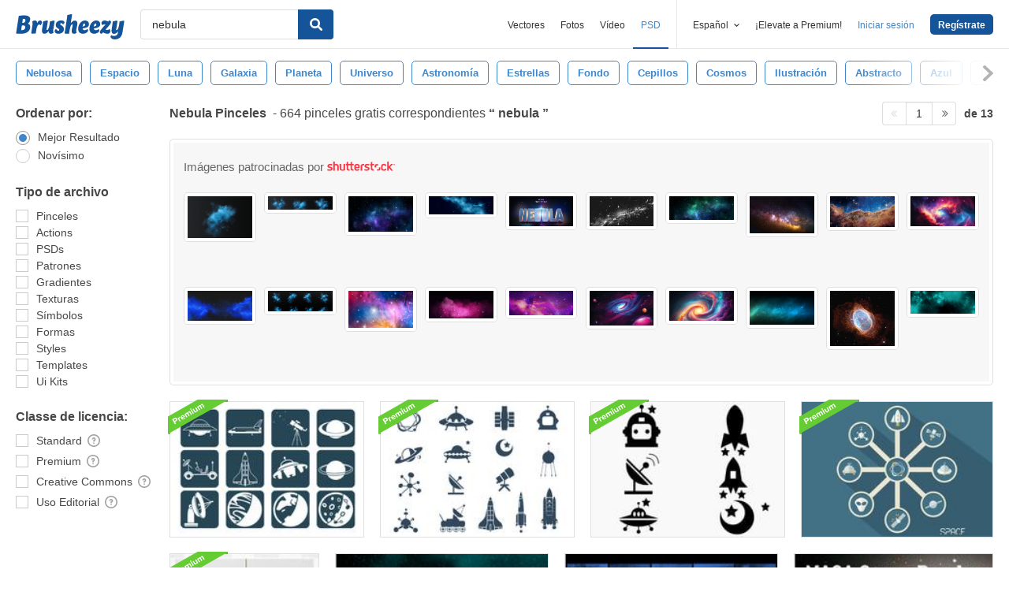

--- FILE ---
content_type: text/html; charset=utf-8
request_url: https://es.brusheezy.com/libre/nebula
body_size: 43304
content:
<!DOCTYPE html>
<!--[if lt IE 7]>      <html lang="es" xmlns:fb="http://developers.facebook.com/schema/" xmlns:og="http://opengraphprotocol.org/schema/" class="no-js lt-ie9 lt-ie8 lt-ie7"> <![endif]-->
<!--[if IE 7]>         <html lang="es" xmlns:fb="http://developers.facebook.com/schema/" xmlns:og="http://opengraphprotocol.org/schema/" class="no-js lt-ie9 lt-ie8"> <![endif]-->
<!--[if IE 8]>         <html lang="es" xmlns:fb="http://developers.facebook.com/schema/" xmlns:og="http://opengraphprotocol.org/schema/" class="no-js lt-ie9"> <![endif]-->
<!--[if IE 9]>         <html lang="es" xmlns:fb="http://developers.facebook.com/schema/" xmlns:og="http://opengraphprotocol.org/schema/" class="no-js ie9"> <![endif]-->
<!--[if gt IE 9]><!--> <html lang="es" xmlns:fb="http://developers.facebook.com/schema/" xmlns:og="http://opengraphprotocol.org/schema/" class="no-js"> <!--<![endif]-->
  <head>
	  <script type="text/javascript">window.country_code = "US";window.remote_ip_address = '18.218.242.89'</script>
              <!-- skipping hreflang -->

    
    <link rel="dns-prefetch" href="//static.brusheezy.com">
    <meta charset="utf-8">
    <meta http-equiv="X-UA-Compatible" content="IE=edge,chrome=1">
<script>window.NREUM||(NREUM={});NREUM.info={"beacon":"bam.nr-data.net","errorBeacon":"bam.nr-data.net","licenseKey":"NRJS-e38a0a5d9f3d7a161d2","applicationID":"682498450","transactionName":"J1kMFkBaWF9cREoRVwVEAQpXRhtAUVkS","queueTime":0,"applicationTime":292,"agent":""}</script>
<script>(window.NREUM||(NREUM={})).init={ajax:{deny_list:["bam.nr-data.net"]},feature_flags:["soft_nav"]};(window.NREUM||(NREUM={})).loader_config={licenseKey:"NRJS-e38a0a5d9f3d7a161d2",applicationID:"682498450",browserID:"682498528"};;/*! For license information please see nr-loader-rum-1.306.0.min.js.LICENSE.txt */
(()=>{var e,t,r={122:(e,t,r)=>{"use strict";r.d(t,{a:()=>i});var n=r(944);function i(e,t){try{if(!e||"object"!=typeof e)return(0,n.R)(3);if(!t||"object"!=typeof t)return(0,n.R)(4);const r=Object.create(Object.getPrototypeOf(t),Object.getOwnPropertyDescriptors(t)),a=0===Object.keys(r).length?e:r;for(let o in a)if(void 0!==e[o])try{if(null===e[o]){r[o]=null;continue}Array.isArray(e[o])&&Array.isArray(t[o])?r[o]=Array.from(new Set([...e[o],...t[o]])):"object"==typeof e[o]&&"object"==typeof t[o]?r[o]=i(e[o],t[o]):r[o]=e[o]}catch(e){r[o]||(0,n.R)(1,e)}return r}catch(e){(0,n.R)(2,e)}}},154:(e,t,r)=>{"use strict";r.d(t,{OF:()=>c,RI:()=>i,WN:()=>u,bv:()=>a,eN:()=>l,gm:()=>o,mw:()=>s,sb:()=>d});var n=r(863);const i="undefined"!=typeof window&&!!window.document,a="undefined"!=typeof WorkerGlobalScope&&("undefined"!=typeof self&&self instanceof WorkerGlobalScope&&self.navigator instanceof WorkerNavigator||"undefined"!=typeof globalThis&&globalThis instanceof WorkerGlobalScope&&globalThis.navigator instanceof WorkerNavigator),o=i?window:"undefined"!=typeof WorkerGlobalScope&&("undefined"!=typeof self&&self instanceof WorkerGlobalScope&&self||"undefined"!=typeof globalThis&&globalThis instanceof WorkerGlobalScope&&globalThis),s=Boolean("hidden"===o?.document?.visibilityState),c=/iPad|iPhone|iPod/.test(o.navigator?.userAgent),d=c&&"undefined"==typeof SharedWorker,u=((()=>{const e=o.navigator?.userAgent?.match(/Firefox[/\s](\d+\.\d+)/);Array.isArray(e)&&e.length>=2&&e[1]})(),Date.now()-(0,n.t)()),l=()=>"undefined"!=typeof PerformanceNavigationTiming&&o?.performance?.getEntriesByType("navigation")?.[0]?.responseStart},163:(e,t,r)=>{"use strict";r.d(t,{j:()=>E});var n=r(384),i=r(741);var a=r(555);r(860).K7.genericEvents;const o="experimental.resources",s="register",c=e=>{if(!e||"string"!=typeof e)return!1;try{document.createDocumentFragment().querySelector(e)}catch{return!1}return!0};var d=r(614),u=r(944),l=r(122);const f="[data-nr-mask]",g=e=>(0,l.a)(e,(()=>{const e={feature_flags:[],experimental:{allow_registered_children:!1,resources:!1},mask_selector:"*",block_selector:"[data-nr-block]",mask_input_options:{color:!1,date:!1,"datetime-local":!1,email:!1,month:!1,number:!1,range:!1,search:!1,tel:!1,text:!1,time:!1,url:!1,week:!1,textarea:!1,select:!1,password:!0}};return{ajax:{deny_list:void 0,block_internal:!0,enabled:!0,autoStart:!0},api:{get allow_registered_children(){return e.feature_flags.includes(s)||e.experimental.allow_registered_children},set allow_registered_children(t){e.experimental.allow_registered_children=t},duplicate_registered_data:!1},browser_consent_mode:{enabled:!1},distributed_tracing:{enabled:void 0,exclude_newrelic_header:void 0,cors_use_newrelic_header:void 0,cors_use_tracecontext_headers:void 0,allowed_origins:void 0},get feature_flags(){return e.feature_flags},set feature_flags(t){e.feature_flags=t},generic_events:{enabled:!0,autoStart:!0},harvest:{interval:30},jserrors:{enabled:!0,autoStart:!0},logging:{enabled:!0,autoStart:!0},metrics:{enabled:!0,autoStart:!0},obfuscate:void 0,page_action:{enabled:!0},page_view_event:{enabled:!0,autoStart:!0},page_view_timing:{enabled:!0,autoStart:!0},performance:{capture_marks:!1,capture_measures:!1,capture_detail:!0,resources:{get enabled(){return e.feature_flags.includes(o)||e.experimental.resources},set enabled(t){e.experimental.resources=t},asset_types:[],first_party_domains:[],ignore_newrelic:!0}},privacy:{cookies_enabled:!0},proxy:{assets:void 0,beacon:void 0},session:{expiresMs:d.wk,inactiveMs:d.BB},session_replay:{autoStart:!0,enabled:!1,preload:!1,sampling_rate:10,error_sampling_rate:100,collect_fonts:!1,inline_images:!1,fix_stylesheets:!0,mask_all_inputs:!0,get mask_text_selector(){return e.mask_selector},set mask_text_selector(t){c(t)?e.mask_selector="".concat(t,",").concat(f):""===t||null===t?e.mask_selector=f:(0,u.R)(5,t)},get block_class(){return"nr-block"},get ignore_class(){return"nr-ignore"},get mask_text_class(){return"nr-mask"},get block_selector(){return e.block_selector},set block_selector(t){c(t)?e.block_selector+=",".concat(t):""!==t&&(0,u.R)(6,t)},get mask_input_options(){return e.mask_input_options},set mask_input_options(t){t&&"object"==typeof t?e.mask_input_options={...t,password:!0}:(0,u.R)(7,t)}},session_trace:{enabled:!0,autoStart:!0},soft_navigations:{enabled:!0,autoStart:!0},spa:{enabled:!0,autoStart:!0},ssl:void 0,user_actions:{enabled:!0,elementAttributes:["id","className","tagName","type"]}}})());var p=r(154),m=r(324);let h=0;const v={buildEnv:m.F3,distMethod:m.Xs,version:m.xv,originTime:p.WN},b={consented:!1},y={appMetadata:{},get consented(){return this.session?.state?.consent||b.consented},set consented(e){b.consented=e},customTransaction:void 0,denyList:void 0,disabled:!1,harvester:void 0,isolatedBacklog:!1,isRecording:!1,loaderType:void 0,maxBytes:3e4,obfuscator:void 0,onerror:void 0,ptid:void 0,releaseIds:{},session:void 0,timeKeeper:void 0,registeredEntities:[],jsAttributesMetadata:{bytes:0},get harvestCount(){return++h}},_=e=>{const t=(0,l.a)(e,y),r=Object.keys(v).reduce((e,t)=>(e[t]={value:v[t],writable:!1,configurable:!0,enumerable:!0},e),{});return Object.defineProperties(t,r)};var w=r(701);const x=e=>{const t=e.startsWith("http");e+="/",r.p=t?e:"https://"+e};var S=r(836),k=r(241);const R={accountID:void 0,trustKey:void 0,agentID:void 0,licenseKey:void 0,applicationID:void 0,xpid:void 0},A=e=>(0,l.a)(e,R),T=new Set;function E(e,t={},r,o){let{init:s,info:c,loader_config:d,runtime:u={},exposed:l=!0}=t;if(!c){const e=(0,n.pV)();s=e.init,c=e.info,d=e.loader_config}e.init=g(s||{}),e.loader_config=A(d||{}),c.jsAttributes??={},p.bv&&(c.jsAttributes.isWorker=!0),e.info=(0,a.D)(c);const f=e.init,m=[c.beacon,c.errorBeacon];T.has(e.agentIdentifier)||(f.proxy.assets&&(x(f.proxy.assets),m.push(f.proxy.assets)),f.proxy.beacon&&m.push(f.proxy.beacon),e.beacons=[...m],function(e){const t=(0,n.pV)();Object.getOwnPropertyNames(i.W.prototype).forEach(r=>{const n=i.W.prototype[r];if("function"!=typeof n||"constructor"===n)return;let a=t[r];e[r]&&!1!==e.exposed&&"micro-agent"!==e.runtime?.loaderType&&(t[r]=(...t)=>{const n=e[r](...t);return a?a(...t):n})})}(e),(0,n.US)("activatedFeatures",w.B),e.runSoftNavOverSpa&&=!0===f.soft_navigations.enabled&&f.feature_flags.includes("soft_nav")),u.denyList=[...f.ajax.deny_list||[],...f.ajax.block_internal?m:[]],u.ptid=e.agentIdentifier,u.loaderType=r,e.runtime=_(u),T.has(e.agentIdentifier)||(e.ee=S.ee.get(e.agentIdentifier),e.exposed=l,(0,k.W)({agentIdentifier:e.agentIdentifier,drained:!!w.B?.[e.agentIdentifier],type:"lifecycle",name:"initialize",feature:void 0,data:e.config})),T.add(e.agentIdentifier)}},234:(e,t,r)=>{"use strict";r.d(t,{W:()=>a});var n=r(836),i=r(687);class a{constructor(e,t){this.agentIdentifier=e,this.ee=n.ee.get(e),this.featureName=t,this.blocked=!1}deregisterDrain(){(0,i.x3)(this.agentIdentifier,this.featureName)}}},241:(e,t,r)=>{"use strict";r.d(t,{W:()=>a});var n=r(154);const i="newrelic";function a(e={}){try{n.gm.dispatchEvent(new CustomEvent(i,{detail:e}))}catch(e){}}},261:(e,t,r)=>{"use strict";r.d(t,{$9:()=>d,BL:()=>s,CH:()=>g,Dl:()=>_,Fw:()=>y,PA:()=>h,Pl:()=>n,Pv:()=>k,Tb:()=>l,U2:()=>a,V1:()=>S,Wb:()=>x,bt:()=>b,cD:()=>v,d3:()=>w,dT:()=>c,eY:()=>p,fF:()=>f,hG:()=>i,k6:()=>o,nb:()=>m,o5:()=>u});const n="api-",i="addPageAction",a="addToTrace",o="addRelease",s="finished",c="interaction",d="log",u="noticeError",l="pauseReplay",f="recordCustomEvent",g="recordReplay",p="register",m="setApplicationVersion",h="setCurrentRouteName",v="setCustomAttribute",b="setErrorHandler",y="setPageViewName",_="setUserId",w="start",x="wrapLogger",S="measure",k="consent"},289:(e,t,r)=>{"use strict";r.d(t,{GG:()=>o,Qr:()=>c,sB:()=>s});var n=r(878),i=r(389);function a(){return"undefined"==typeof document||"complete"===document.readyState}function o(e,t){if(a())return e();const r=(0,i.J)(e),o=setInterval(()=>{a()&&(clearInterval(o),r())},500);(0,n.sp)("load",r,t)}function s(e){if(a())return e();(0,n.DD)("DOMContentLoaded",e)}function c(e){if(a())return e();(0,n.sp)("popstate",e)}},324:(e,t,r)=>{"use strict";r.d(t,{F3:()=>i,Xs:()=>a,xv:()=>n});const n="1.306.0",i="PROD",a="CDN"},374:(e,t,r)=>{r.nc=(()=>{try{return document?.currentScript?.nonce}catch(e){}return""})()},384:(e,t,r)=>{"use strict";r.d(t,{NT:()=>o,US:()=>u,Zm:()=>s,bQ:()=>d,dV:()=>c,pV:()=>l});var n=r(154),i=r(863),a=r(910);const o={beacon:"bam.nr-data.net",errorBeacon:"bam.nr-data.net"};function s(){return n.gm.NREUM||(n.gm.NREUM={}),void 0===n.gm.newrelic&&(n.gm.newrelic=n.gm.NREUM),n.gm.NREUM}function c(){let e=s();return e.o||(e.o={ST:n.gm.setTimeout,SI:n.gm.setImmediate||n.gm.setInterval,CT:n.gm.clearTimeout,XHR:n.gm.XMLHttpRequest,REQ:n.gm.Request,EV:n.gm.Event,PR:n.gm.Promise,MO:n.gm.MutationObserver,FETCH:n.gm.fetch,WS:n.gm.WebSocket},(0,a.i)(...Object.values(e.o))),e}function d(e,t){let r=s();r.initializedAgents??={},t.initializedAt={ms:(0,i.t)(),date:new Date},r.initializedAgents[e]=t}function u(e,t){s()[e]=t}function l(){return function(){let e=s();const t=e.info||{};e.info={beacon:o.beacon,errorBeacon:o.errorBeacon,...t}}(),function(){let e=s();const t=e.init||{};e.init={...t}}(),c(),function(){let e=s();const t=e.loader_config||{};e.loader_config={...t}}(),s()}},389:(e,t,r)=>{"use strict";function n(e,t=500,r={}){const n=r?.leading||!1;let i;return(...r)=>{n&&void 0===i&&(e.apply(this,r),i=setTimeout(()=>{i=clearTimeout(i)},t)),n||(clearTimeout(i),i=setTimeout(()=>{e.apply(this,r)},t))}}function i(e){let t=!1;return(...r)=>{t||(t=!0,e.apply(this,r))}}r.d(t,{J:()=>i,s:()=>n})},555:(e,t,r)=>{"use strict";r.d(t,{D:()=>s,f:()=>o});var n=r(384),i=r(122);const a={beacon:n.NT.beacon,errorBeacon:n.NT.errorBeacon,licenseKey:void 0,applicationID:void 0,sa:void 0,queueTime:void 0,applicationTime:void 0,ttGuid:void 0,user:void 0,account:void 0,product:void 0,extra:void 0,jsAttributes:{},userAttributes:void 0,atts:void 0,transactionName:void 0,tNamePlain:void 0};function o(e){try{return!!e.licenseKey&&!!e.errorBeacon&&!!e.applicationID}catch(e){return!1}}const s=e=>(0,i.a)(e,a)},566:(e,t,r)=>{"use strict";r.d(t,{LA:()=>s,bz:()=>o});var n=r(154);const i="xxxxxxxx-xxxx-4xxx-yxxx-xxxxxxxxxxxx";function a(e,t){return e?15&e[t]:16*Math.random()|0}function o(){const e=n.gm?.crypto||n.gm?.msCrypto;let t,r=0;return e&&e.getRandomValues&&(t=e.getRandomValues(new Uint8Array(30))),i.split("").map(e=>"x"===e?a(t,r++).toString(16):"y"===e?(3&a()|8).toString(16):e).join("")}function s(e){const t=n.gm?.crypto||n.gm?.msCrypto;let r,i=0;t&&t.getRandomValues&&(r=t.getRandomValues(new Uint8Array(e)));const o=[];for(var s=0;s<e;s++)o.push(a(r,i++).toString(16));return o.join("")}},606:(e,t,r)=>{"use strict";r.d(t,{i:()=>a});var n=r(908);a.on=o;var i=a.handlers={};function a(e,t,r,a){o(a||n.d,i,e,t,r)}function o(e,t,r,i,a){a||(a="feature"),e||(e=n.d);var o=t[a]=t[a]||{};(o[r]=o[r]||[]).push([e,i])}},607:(e,t,r)=>{"use strict";r.d(t,{W:()=>n});const n=(0,r(566).bz)()},614:(e,t,r)=>{"use strict";r.d(t,{BB:()=>o,H3:()=>n,g:()=>d,iL:()=>c,tS:()=>s,uh:()=>i,wk:()=>a});const n="NRBA",i="SESSION",a=144e5,o=18e5,s={STARTED:"session-started",PAUSE:"session-pause",RESET:"session-reset",RESUME:"session-resume",UPDATE:"session-update"},c={SAME_TAB:"same-tab",CROSS_TAB:"cross-tab"},d={OFF:0,FULL:1,ERROR:2}},630:(e,t,r)=>{"use strict";r.d(t,{T:()=>n});const n=r(860).K7.pageViewEvent},646:(e,t,r)=>{"use strict";r.d(t,{y:()=>n});class n{constructor(e){this.contextId=e}}},687:(e,t,r)=>{"use strict";r.d(t,{Ak:()=>d,Ze:()=>f,x3:()=>u});var n=r(241),i=r(836),a=r(606),o=r(860),s=r(646);const c={};function d(e,t){const r={staged:!1,priority:o.P3[t]||0};l(e),c[e].get(t)||c[e].set(t,r)}function u(e,t){e&&c[e]&&(c[e].get(t)&&c[e].delete(t),p(e,t,!1),c[e].size&&g(e))}function l(e){if(!e)throw new Error("agentIdentifier required");c[e]||(c[e]=new Map)}function f(e="",t="feature",r=!1){if(l(e),!e||!c[e].get(t)||r)return p(e,t);c[e].get(t).staged=!0,g(e)}function g(e){const t=Array.from(c[e]);t.every(([e,t])=>t.staged)&&(t.sort((e,t)=>e[1].priority-t[1].priority),t.forEach(([t])=>{c[e].delete(t),p(e,t)}))}function p(e,t,r=!0){const o=e?i.ee.get(e):i.ee,c=a.i.handlers;if(!o.aborted&&o.backlog&&c){if((0,n.W)({agentIdentifier:e,type:"lifecycle",name:"drain",feature:t}),r){const e=o.backlog[t],r=c[t];if(r){for(let t=0;e&&t<e.length;++t)m(e[t],r);Object.entries(r).forEach(([e,t])=>{Object.values(t||{}).forEach(t=>{t[0]?.on&&t[0]?.context()instanceof s.y&&t[0].on(e,t[1])})})}}o.isolatedBacklog||delete c[t],o.backlog[t]=null,o.emit("drain-"+t,[])}}function m(e,t){var r=e[1];Object.values(t[r]||{}).forEach(t=>{var r=e[0];if(t[0]===r){var n=t[1],i=e[3],a=e[2];n.apply(i,a)}})}},699:(e,t,r)=>{"use strict";r.d(t,{It:()=>a,KC:()=>s,No:()=>i,qh:()=>o});var n=r(860);const i=16e3,a=1e6,o="SESSION_ERROR",s={[n.K7.logging]:!0,[n.K7.genericEvents]:!1,[n.K7.jserrors]:!1,[n.K7.ajax]:!1}},701:(e,t,r)=>{"use strict";r.d(t,{B:()=>a,t:()=>o});var n=r(241);const i=new Set,a={};function o(e,t){const r=t.agentIdentifier;a[r]??={},e&&"object"==typeof e&&(i.has(r)||(t.ee.emit("rumresp",[e]),a[r]=e,i.add(r),(0,n.W)({agentIdentifier:r,loaded:!0,drained:!0,type:"lifecycle",name:"load",feature:void 0,data:e})))}},741:(e,t,r)=>{"use strict";r.d(t,{W:()=>a});var n=r(944),i=r(261);class a{#e(e,...t){if(this[e]!==a.prototype[e])return this[e](...t);(0,n.R)(35,e)}addPageAction(e,t){return this.#e(i.hG,e,t)}register(e){return this.#e(i.eY,e)}recordCustomEvent(e,t){return this.#e(i.fF,e,t)}setPageViewName(e,t){return this.#e(i.Fw,e,t)}setCustomAttribute(e,t,r){return this.#e(i.cD,e,t,r)}noticeError(e,t){return this.#e(i.o5,e,t)}setUserId(e){return this.#e(i.Dl,e)}setApplicationVersion(e){return this.#e(i.nb,e)}setErrorHandler(e){return this.#e(i.bt,e)}addRelease(e,t){return this.#e(i.k6,e,t)}log(e,t){return this.#e(i.$9,e,t)}start(){return this.#e(i.d3)}finished(e){return this.#e(i.BL,e)}recordReplay(){return this.#e(i.CH)}pauseReplay(){return this.#e(i.Tb)}addToTrace(e){return this.#e(i.U2,e)}setCurrentRouteName(e){return this.#e(i.PA,e)}interaction(e){return this.#e(i.dT,e)}wrapLogger(e,t,r){return this.#e(i.Wb,e,t,r)}measure(e,t){return this.#e(i.V1,e,t)}consent(e){return this.#e(i.Pv,e)}}},782:(e,t,r)=>{"use strict";r.d(t,{T:()=>n});const n=r(860).K7.pageViewTiming},836:(e,t,r)=>{"use strict";r.d(t,{P:()=>s,ee:()=>c});var n=r(384),i=r(990),a=r(646),o=r(607);const s="nr@context:".concat(o.W),c=function e(t,r){var n={},o={},u={},l=!1;try{l=16===r.length&&d.initializedAgents?.[r]?.runtime.isolatedBacklog}catch(e){}var f={on:p,addEventListener:p,removeEventListener:function(e,t){var r=n[e];if(!r)return;for(var i=0;i<r.length;i++)r[i]===t&&r.splice(i,1)},emit:function(e,r,n,i,a){!1!==a&&(a=!0);if(c.aborted&&!i)return;t&&a&&t.emit(e,r,n);var s=g(n);m(e).forEach(e=>{e.apply(s,r)});var d=v()[o[e]];d&&d.push([f,e,r,s]);return s},get:h,listeners:m,context:g,buffer:function(e,t){const r=v();if(t=t||"feature",f.aborted)return;Object.entries(e||{}).forEach(([e,n])=>{o[n]=t,t in r||(r[t]=[])})},abort:function(){f._aborted=!0,Object.keys(f.backlog).forEach(e=>{delete f.backlog[e]})},isBuffering:function(e){return!!v()[o[e]]},debugId:r,backlog:l?{}:t&&"object"==typeof t.backlog?t.backlog:{},isolatedBacklog:l};return Object.defineProperty(f,"aborted",{get:()=>{let e=f._aborted||!1;return e||(t&&(e=t.aborted),e)}}),f;function g(e){return e&&e instanceof a.y?e:e?(0,i.I)(e,s,()=>new a.y(s)):new a.y(s)}function p(e,t){n[e]=m(e).concat(t)}function m(e){return n[e]||[]}function h(t){return u[t]=u[t]||e(f,t)}function v(){return f.backlog}}(void 0,"globalEE"),d=(0,n.Zm)();d.ee||(d.ee=c)},843:(e,t,r)=>{"use strict";r.d(t,{G:()=>a,u:()=>i});var n=r(878);function i(e,t=!1,r,i){(0,n.DD)("visibilitychange",function(){if(t)return void("hidden"===document.visibilityState&&e());e(document.visibilityState)},r,i)}function a(e,t,r){(0,n.sp)("pagehide",e,t,r)}},860:(e,t,r)=>{"use strict";r.d(t,{$J:()=>u,K7:()=>c,P3:()=>d,XX:()=>i,Yy:()=>s,df:()=>a,qY:()=>n,v4:()=>o});const n="events",i="jserrors",a="browser/blobs",o="rum",s="browser/logs",c={ajax:"ajax",genericEvents:"generic_events",jserrors:i,logging:"logging",metrics:"metrics",pageAction:"page_action",pageViewEvent:"page_view_event",pageViewTiming:"page_view_timing",sessionReplay:"session_replay",sessionTrace:"session_trace",softNav:"soft_navigations",spa:"spa"},d={[c.pageViewEvent]:1,[c.pageViewTiming]:2,[c.metrics]:3,[c.jserrors]:4,[c.spa]:5,[c.ajax]:6,[c.sessionTrace]:7,[c.softNav]:8,[c.sessionReplay]:9,[c.logging]:10,[c.genericEvents]:11},u={[c.pageViewEvent]:o,[c.pageViewTiming]:n,[c.ajax]:n,[c.spa]:n,[c.softNav]:n,[c.metrics]:i,[c.jserrors]:i,[c.sessionTrace]:a,[c.sessionReplay]:a,[c.logging]:s,[c.genericEvents]:"ins"}},863:(e,t,r)=>{"use strict";function n(){return Math.floor(performance.now())}r.d(t,{t:()=>n})},878:(e,t,r)=>{"use strict";function n(e,t){return{capture:e,passive:!1,signal:t}}function i(e,t,r=!1,i){window.addEventListener(e,t,n(r,i))}function a(e,t,r=!1,i){document.addEventListener(e,t,n(r,i))}r.d(t,{DD:()=>a,jT:()=>n,sp:()=>i})},908:(e,t,r)=>{"use strict";r.d(t,{d:()=>n,p:()=>i});var n=r(836).ee.get("handle");function i(e,t,r,i,a){a?(a.buffer([e],i),a.emit(e,t,r)):(n.buffer([e],i),n.emit(e,t,r))}},910:(e,t,r)=>{"use strict";r.d(t,{i:()=>a});var n=r(944);const i=new Map;function a(...e){return e.every(e=>{if(i.has(e))return i.get(e);const t="function"==typeof e?e.toString():"",r=t.includes("[native code]"),a=t.includes("nrWrapper");return r||a||(0,n.R)(64,e?.name||t),i.set(e,r),r})}},944:(e,t,r)=>{"use strict";r.d(t,{R:()=>i});var n=r(241);function i(e,t){"function"==typeof console.debug&&(console.debug("New Relic Warning: https://github.com/newrelic/newrelic-browser-agent/blob/main/docs/warning-codes.md#".concat(e),t),(0,n.W)({agentIdentifier:null,drained:null,type:"data",name:"warn",feature:"warn",data:{code:e,secondary:t}}))}},969:(e,t,r)=>{"use strict";r.d(t,{TZ:()=>n,XG:()=>s,rs:()=>i,xV:()=>o,z_:()=>a});const n=r(860).K7.metrics,i="sm",a="cm",o="storeSupportabilityMetrics",s="storeEventMetrics"},990:(e,t,r)=>{"use strict";r.d(t,{I:()=>i});var n=Object.prototype.hasOwnProperty;function i(e,t,r){if(n.call(e,t))return e[t];var i=r();if(Object.defineProperty&&Object.keys)try{return Object.defineProperty(e,t,{value:i,writable:!0,enumerable:!1}),i}catch(e){}return e[t]=i,i}}},n={};function i(e){var t=n[e];if(void 0!==t)return t.exports;var a=n[e]={exports:{}};return r[e](a,a.exports,i),a.exports}i.m=r,i.d=(e,t)=>{for(var r in t)i.o(t,r)&&!i.o(e,r)&&Object.defineProperty(e,r,{enumerable:!0,get:t[r]})},i.f={},i.e=e=>Promise.all(Object.keys(i.f).reduce((t,r)=>(i.f[r](e,t),t),[])),i.u=e=>"nr-rum-1.306.0.min.js",i.o=(e,t)=>Object.prototype.hasOwnProperty.call(e,t),e={},t="NRBA-1.306.0.PROD:",i.l=(r,n,a,o)=>{if(e[r])e[r].push(n);else{var s,c;if(void 0!==a)for(var d=document.getElementsByTagName("script"),u=0;u<d.length;u++){var l=d[u];if(l.getAttribute("src")==r||l.getAttribute("data-webpack")==t+a){s=l;break}}if(!s){c=!0;var f={296:"sha512-XHJAyYwsxAD4jnOFenBf2aq49/pv28jKOJKs7YGQhagYYI2Zk8nHflZPdd7WiilkmEkgIZQEFX4f1AJMoyzKwA=="};(s=document.createElement("script")).charset="utf-8",i.nc&&s.setAttribute("nonce",i.nc),s.setAttribute("data-webpack",t+a),s.src=r,0!==s.src.indexOf(window.location.origin+"/")&&(s.crossOrigin="anonymous"),f[o]&&(s.integrity=f[o])}e[r]=[n];var g=(t,n)=>{s.onerror=s.onload=null,clearTimeout(p);var i=e[r];if(delete e[r],s.parentNode&&s.parentNode.removeChild(s),i&&i.forEach(e=>e(n)),t)return t(n)},p=setTimeout(g.bind(null,void 0,{type:"timeout",target:s}),12e4);s.onerror=g.bind(null,s.onerror),s.onload=g.bind(null,s.onload),c&&document.head.appendChild(s)}},i.r=e=>{"undefined"!=typeof Symbol&&Symbol.toStringTag&&Object.defineProperty(e,Symbol.toStringTag,{value:"Module"}),Object.defineProperty(e,"__esModule",{value:!0})},i.p="https://js-agent.newrelic.com/",(()=>{var e={374:0,840:0};i.f.j=(t,r)=>{var n=i.o(e,t)?e[t]:void 0;if(0!==n)if(n)r.push(n[2]);else{var a=new Promise((r,i)=>n=e[t]=[r,i]);r.push(n[2]=a);var o=i.p+i.u(t),s=new Error;i.l(o,r=>{if(i.o(e,t)&&(0!==(n=e[t])&&(e[t]=void 0),n)){var a=r&&("load"===r.type?"missing":r.type),o=r&&r.target&&r.target.src;s.message="Loading chunk "+t+" failed: ("+a+": "+o+")",s.name="ChunkLoadError",s.type=a,s.request=o,n[1](s)}},"chunk-"+t,t)}};var t=(t,r)=>{var n,a,[o,s,c]=r,d=0;if(o.some(t=>0!==e[t])){for(n in s)i.o(s,n)&&(i.m[n]=s[n]);if(c)c(i)}for(t&&t(r);d<o.length;d++)a=o[d],i.o(e,a)&&e[a]&&e[a][0](),e[a]=0},r=self["webpackChunk:NRBA-1.306.0.PROD"]=self["webpackChunk:NRBA-1.306.0.PROD"]||[];r.forEach(t.bind(null,0)),r.push=t.bind(null,r.push.bind(r))})(),(()=>{"use strict";i(374);var e=i(566),t=i(741);class r extends t.W{agentIdentifier=(0,e.LA)(16)}var n=i(860);const a=Object.values(n.K7);var o=i(163);var s=i(908),c=i(863),d=i(261),u=i(241),l=i(944),f=i(701),g=i(969);function p(e,t,i,a){const o=a||i;!o||o[e]&&o[e]!==r.prototype[e]||(o[e]=function(){(0,s.p)(g.xV,["API/"+e+"/called"],void 0,n.K7.metrics,i.ee),(0,u.W)({agentIdentifier:i.agentIdentifier,drained:!!f.B?.[i.agentIdentifier],type:"data",name:"api",feature:d.Pl+e,data:{}});try{return t.apply(this,arguments)}catch(e){(0,l.R)(23,e)}})}function m(e,t,r,n,i){const a=e.info;null===r?delete a.jsAttributes[t]:a.jsAttributes[t]=r,(i||null===r)&&(0,s.p)(d.Pl+n,[(0,c.t)(),t,r],void 0,"session",e.ee)}var h=i(687),v=i(234),b=i(289),y=i(154),_=i(384);const w=e=>y.RI&&!0===e?.privacy.cookies_enabled;function x(e){return!!(0,_.dV)().o.MO&&w(e)&&!0===e?.session_trace.enabled}var S=i(389),k=i(699);class R extends v.W{constructor(e,t){super(e.agentIdentifier,t),this.agentRef=e,this.abortHandler=void 0,this.featAggregate=void 0,this.loadedSuccessfully=void 0,this.onAggregateImported=new Promise(e=>{this.loadedSuccessfully=e}),this.deferred=Promise.resolve(),!1===e.init[this.featureName].autoStart?this.deferred=new Promise((t,r)=>{this.ee.on("manual-start-all",(0,S.J)(()=>{(0,h.Ak)(e.agentIdentifier,this.featureName),t()}))}):(0,h.Ak)(e.agentIdentifier,t)}importAggregator(e,t,r={}){if(this.featAggregate)return;const n=async()=>{let n;await this.deferred;try{if(w(e.init)){const{setupAgentSession:t}=await i.e(296).then(i.bind(i,305));n=t(e)}}catch(e){(0,l.R)(20,e),this.ee.emit("internal-error",[e]),(0,s.p)(k.qh,[e],void 0,this.featureName,this.ee)}try{if(!this.#t(this.featureName,n,e.init))return(0,h.Ze)(this.agentIdentifier,this.featureName),void this.loadedSuccessfully(!1);const{Aggregate:i}=await t();this.featAggregate=new i(e,r),e.runtime.harvester.initializedAggregates.push(this.featAggregate),this.loadedSuccessfully(!0)}catch(e){(0,l.R)(34,e),this.abortHandler?.(),(0,h.Ze)(this.agentIdentifier,this.featureName,!0),this.loadedSuccessfully(!1),this.ee&&this.ee.abort()}};y.RI?(0,b.GG)(()=>n(),!0):n()}#t(e,t,r){if(this.blocked)return!1;switch(e){case n.K7.sessionReplay:return x(r)&&!!t;case n.K7.sessionTrace:return!!t;default:return!0}}}var A=i(630),T=i(614);class E extends R{static featureName=A.T;constructor(e){var t;super(e,A.T),this.setupInspectionEvents(e.agentIdentifier),t=e,p(d.Fw,function(e,r){"string"==typeof e&&("/"!==e.charAt(0)&&(e="/"+e),t.runtime.customTransaction=(r||"http://custom.transaction")+e,(0,s.p)(d.Pl+d.Fw,[(0,c.t)()],void 0,void 0,t.ee))},t),this.importAggregator(e,()=>i.e(296).then(i.bind(i,943)))}setupInspectionEvents(e){const t=(t,r)=>{t&&(0,u.W)({agentIdentifier:e,timeStamp:t.timeStamp,loaded:"complete"===t.target.readyState,type:"window",name:r,data:t.target.location+""})};(0,b.sB)(e=>{t(e,"DOMContentLoaded")}),(0,b.GG)(e=>{t(e,"load")}),(0,b.Qr)(e=>{t(e,"navigate")}),this.ee.on(T.tS.UPDATE,(t,r)=>{(0,u.W)({agentIdentifier:e,type:"lifecycle",name:"session",data:r})})}}var N=i(843),I=i(782);class j extends R{static featureName=I.T;constructor(e){super(e,I.T),y.RI&&((0,N.u)(()=>(0,s.p)("docHidden",[(0,c.t)()],void 0,I.T,this.ee),!0),(0,N.G)(()=>(0,s.p)("winPagehide",[(0,c.t)()],void 0,I.T,this.ee)),this.importAggregator(e,()=>i.e(296).then(i.bind(i,117))))}}class P extends R{static featureName=g.TZ;constructor(e){super(e,g.TZ),y.RI&&document.addEventListener("securitypolicyviolation",e=>{(0,s.p)(g.xV,["Generic/CSPViolation/Detected"],void 0,this.featureName,this.ee)}),this.importAggregator(e,()=>i.e(296).then(i.bind(i,623)))}}new class extends r{constructor(e){var t;(super(),y.gm)?(this.features={},(0,_.bQ)(this.agentIdentifier,this),this.desiredFeatures=new Set(e.features||[]),this.desiredFeatures.add(E),this.runSoftNavOverSpa=[...this.desiredFeatures].some(e=>e.featureName===n.K7.softNav),(0,o.j)(this,e,e.loaderType||"agent"),t=this,p(d.cD,function(e,r,n=!1){if("string"==typeof e){if(["string","number","boolean"].includes(typeof r)||null===r)return m(t,e,r,d.cD,n);(0,l.R)(40,typeof r)}else(0,l.R)(39,typeof e)},t),function(e){p(d.Dl,function(t){if("string"==typeof t||null===t)return m(e,"enduser.id",t,d.Dl,!0);(0,l.R)(41,typeof t)},e)}(this),function(e){p(d.nb,function(t){if("string"==typeof t||null===t)return m(e,"application.version",t,d.nb,!1);(0,l.R)(42,typeof t)},e)}(this),function(e){p(d.d3,function(){e.ee.emit("manual-start-all")},e)}(this),function(e){p(d.Pv,function(t=!0){if("boolean"==typeof t){if((0,s.p)(d.Pl+d.Pv,[t],void 0,"session",e.ee),e.runtime.consented=t,t){const t=e.features.page_view_event;t.onAggregateImported.then(e=>{const r=t.featAggregate;e&&!r.sentRum&&r.sendRum()})}}else(0,l.R)(65,typeof t)},e)}(this),this.run()):(0,l.R)(21)}get config(){return{info:this.info,init:this.init,loader_config:this.loader_config,runtime:this.runtime}}get api(){return this}run(){try{const e=function(e){const t={};return a.forEach(r=>{t[r]=!!e[r]?.enabled}),t}(this.init),t=[...this.desiredFeatures];t.sort((e,t)=>n.P3[e.featureName]-n.P3[t.featureName]),t.forEach(t=>{if(!e[t.featureName]&&t.featureName!==n.K7.pageViewEvent)return;if(this.runSoftNavOverSpa&&t.featureName===n.K7.spa)return;if(!this.runSoftNavOverSpa&&t.featureName===n.K7.softNav)return;const r=function(e){switch(e){case n.K7.ajax:return[n.K7.jserrors];case n.K7.sessionTrace:return[n.K7.ajax,n.K7.pageViewEvent];case n.K7.sessionReplay:return[n.K7.sessionTrace];case n.K7.pageViewTiming:return[n.K7.pageViewEvent];default:return[]}}(t.featureName).filter(e=>!(e in this.features));r.length>0&&(0,l.R)(36,{targetFeature:t.featureName,missingDependencies:r}),this.features[t.featureName]=new t(this)})}catch(e){(0,l.R)(22,e);for(const e in this.features)this.features[e].abortHandler?.();const t=(0,_.Zm)();delete t.initializedAgents[this.agentIdentifier]?.features,delete this.sharedAggregator;return t.ee.get(this.agentIdentifier).abort(),!1}}}({features:[E,j,P],loaderType:"lite"})})()})();</script>
    <meta name="viewport" content="width=device-width, initial-scale=1.0, minimum-scale=1.0" />
    <title>Gratis Nebula Pinceles - (664 Descargas Gratis)</title>
<meta content="664 Mejor Gratis Nebula Pincel Descargas del Brusheezy comunidad. Gratis Nebula Pinceles licencia como creative commons, open source, e mucho más!" name="description" />
<meta content="Brusheezy" property="og:site_name" />
<meta content="Gratis Nebula Pinceles - (664 Descargas Gratis)" property="og:title" />
<meta content="https://es.brusheezy.com/libre/nebula" property="og:url" />
<meta content="es_ES" property="og:locale" />
<meta content="en_US" property="og:locale:alternate" />
<meta content="de_DE" property="og:locale:alternate" />
<meta content="fr_FR" property="og:locale:alternate" />
<meta content="nl_NL" property="og:locale:alternate" />
<meta content="pt_BR" property="og:locale:alternate" />
<meta content="sv_SE" property="og:locale:alternate" />
<meta content="https://static.brusheezy.com/system/resources/previews/000/062/514/original/hi-resolution-deep-space-brushes.jpg" property="og:image" />
    <link href="/favicon.ico" rel="shortcut icon"></link><link href="/favicon.png" rel="icon" sizes="48x48" type="image/png"></link><link href="/apple-touch-icon-precomposed.png" rel="apple-touch-icon-precomposed"></link>
    <link href="https://maxcdn.bootstrapcdn.com/font-awesome/4.6.3/css/font-awesome.min.css" media="screen" rel="stylesheet" type="text/css" />
    <script src="https://static.brusheezy.com/assets/modernizr.custom.83825-93372fb200ead74f1d44254d993c5440.js" type="text/javascript"></script>
    <link href="https://static.brusheezy.com/assets/application-e6fc89b3e1f8c6290743690971644994.css" media="screen" rel="stylesheet" type="text/css" />
    <link href="https://static.brusheezy.com/assets/print-ac38768f09270df2214d2c500c647adc.css" media="print" rel="stylesheet" type="text/css" />
    <link href="https://feeds.feedburner.com/eezyinc/brusheezy-images" rel="alternate" title="RSS" type="application/rss+xml" />

          <link rel="canonical" href="https://es.brusheezy.com/libre/nebula">


    <meta content="authenticity_token" name="csrf-param" />
<meta content="D5imwPBv8LUxtpdR8ZiiyDyrlngBpEpyoNheYCfjCdY=" name="csrf-token" />
    <!-- Begin TextBlock "HTML - Head" -->
<meta name="google-site-verification" content="pfGHD8M12iD8MZoiUsSycicUuSitnj2scI2cB_MvoYw" />
<meta name="tinfoil-site-verification" content="6d4a376b35cc11699dd86a787c7b5ae10b5c70f0" />
<meta name="msvalidate.01" content="9E7A3F56C01FB9B69FCDD1FBD287CAE4" />
<meta name="p:domain_verify" content="e95f03b955f8191de30e476f8527821e"/>
<meta property="fb:page_id" content="111431139680" />
<!--<script type="text/javascript" src="http://api.xeezy.com/api.min.js"></script>-->
<script type="text/javascript" src="https://partner.googleadservices.com/gampad/google_service.js">
</script>
<script type="text/javascript">
  GS_googleAddAdSenseService("ca-pub-8467368486217144");
  GS_googleEnableAllServices();
  </script>
<script type="text/javascript">
  GA_googleAddSlot("ca-pub-8467368486217144", "Brusheezy_Bottom_300x250_ROS");
  GA_googleAddSlot("ca-pub-8467368486217144", "Brusheezy_Top_Med_Rectangle");
  GA_googleAddSlot("ca-pub-8467368486217144", "x2background-placement");
  GA_googleAddSlot("ca-pub-8467368486217144", "Top_Leaderboard");
  GA_googleFetchAds();
</script>
<link href="https://plus.google.com/116840303500574370724" rel="publisher" />

<!-- Download Popup Config -->
<script type='text/javascript'>
$(function () {
  if (typeof downloadPopup != 'undefined') {
    downloadPopup.testPercentage = 0.00;
  }
}); 
</script>

<!-- End TextBlock "HTML - Head" -->
      <link href="https://static.brusheezy.com/assets/splittests/new_search_ui-418ee10ba4943587578300e2dfed9bdf.css" media="screen" rel="stylesheet" type="text/css" />

  <script type="text/javascript">
    window.searchScope = 'External';
  </script>
    <link rel="next" href="https://es.brusheezy.com/libre/nebula?page=2" />


    <script type="application/ld+json">
      {
        "@context": "http://schema.org",
        "@type": "WebSite",
        "name": "brusheezy",
        "url": "https://www.brusheezy.com"
      }
   </script>

    <script type="application/ld+json">
      {
      "@context": "http://schema.org",
      "@type": "Organization",
      "url": "https://www.brusheezy.com",
      "logo": "https://static.brusheezy.com/assets/structured_data/brusheezy-logo-63a0370ba72197d03d41c8ee2a3fe30d.svg",
      "sameAs": [
        "https://www.facebook.com/brusheezy",
        "https://twitter.com/brusheezy",
        "https://pinterest.com/brusheezy/",
        "https://www.youtube.com/EezyInc",
        "https://instagram.com/eezy/",
        "https://www.snapchat.com/add/eezy",
        "https://google.com/+brusheezy"
      ]
     }
    </script>

    <script src="https://static.brusheezy.com/assets/sp-32e34cb9c56d3cd62718aba7a1338855.js" type="text/javascript"></script>
<script type="text/javascript">
  document.addEventListener('DOMContentLoaded', function() {
    snowplow('newTracker', 'sp', 'a.vecteezy.com', {
      appId: 'brusheezy_production',
      discoverRootDomain: true,
      eventMethod: 'beacon',
      cookieSameSite: 'Lax',
      context: {
        webPage: true,
        performanceTiming: true,
        gaCookies: true,
        geolocation: false
      }
    });
    snowplow('setUserIdFromCookie', 'rollout');
    snowplow('enableActivityTracking', {minimumVisitLength: 10, heartbeatDelay: 10});
    snowplow('enableLinkClickTracking');
    snowplow('trackPageView');
  });
</script>

  </head>

  <body class="proper-sticky-ads   full-width-search fullwidth has-sticky-header redesign-layout searches-show"
        data-site="brusheezy">
    
<link rel="preconnect" href="https://a.pub.network/" crossorigin />
<link rel="preconnect" href="https://b.pub.network/" crossorigin />
<link rel="preconnect" href="https://c.pub.network/" crossorigin />
<link rel="preconnect" href="https://d.pub.network/" crossorigin />
<link rel="preconnect" href="https://c.amazon-adsystem.com" crossorigin />
<link rel="preconnect" href="https://s.amazon-adsystem.com" crossorigin />
<link rel="preconnect" href="https://secure.quantserve.com/" crossorigin />
<link rel="preconnect" href="https://rules.quantcount.com/" crossorigin />
<link rel="preconnect" href="https://pixel.quantserve.com/" crossorigin />
<link rel="preconnect" href="https://btloader.com/" crossorigin />
<link rel="preconnect" href="https://api.btloader.com/" crossorigin />
<link rel="preconnect" href="https://confiant-integrations.global.ssl.fastly.net" crossorigin />
<link rel="stylesheet" href="https://a.pub.network/brusheezy-com/cls.css">
<script data-cfasync="false" type="text/javascript">
  var freestar = freestar || {};
  freestar.queue = freestar.queue || [];
  freestar.config = freestar.config || {};
  freestar.config.enabled_slots = [];
  freestar.initCallback = function () { (freestar.config.enabled_slots.length === 0) ? freestar.initCallbackCalled = false : freestar.newAdSlots(freestar.config.enabled_slots) }
</script>
<script src="https://a.pub.network/brusheezy-com/pubfig.min.js" data-cfasync="false" async></script>
<style>
.fs-sticky-footer {
  background: rgba(247, 247, 247, 0.9) !important;
}
</style>
<!-- Tag ID: brusheezy_1x1_bouncex -->
<div align="center" id="brusheezy_1x1_bouncex">
 <script data-cfasync="false" type="text/javascript">
  freestar.config.enabled_slots.push({ placementName: "brusheezy_1x1_bouncex", slotId: "brusheezy_1x1_bouncex" });
 </script>
</div>


      <script src="https://static.brusheezy.com/assets/partner-service-v3-b8d5668d95732f2d5a895618bbc192d0.js" type="text/javascript"></script>

<script type="text/javascript">
  window.partnerService = new window.PartnerService({
    baseUrl: 'https://p.sa7eer.com',
    site: 'brusheezy',
    contentType: "vector",
    locale: 'es',
    controllerName: 'searches',
    pageviewGuid: '1db68f69-778a-4590-87a9-cf60dee994c7',
    sessionGuid: '64cebf2e-32a3-4ac4-a49f-d1cd74016287',
  });
</script>


    
      

    <div id="fb-root"></div>



      
<header class="ez-site-header ">
  <div class="max-inner is-logged-out">
    <div class='ez-site-header__logo'>
  <a href="https://es.brusheezy.com/" title="Brusheezy"><svg xmlns="http://www.w3.org/2000/svg" id="Layer_1" data-name="Layer 1" viewBox="0 0 248 57.8"><title>brusheezy-logo-color</title><path class="cls-1" d="M32.4,29.6c0,9.9-9.2,15.3-21.1,15.3-3.9,0-11-.6-11.3-.6L6.3,3.9A61.78,61.78,0,0,1,18,2.7c9.6,0,14.5,3,14.5,8.8a12.42,12.42,0,0,1-5.3,10.2A7.9,7.9,0,0,1,32.4,29.6Zm-11.3.1c0-2.8-1.7-3.9-4.6-3.9-1,0-2.1.1-3.2.2L11.7,36.6c.5,0,1,.1,1.5.1C18.4,36.7,21.1,34,21.1,29.7ZM15.6,10.9l-1.4,9h2.2c3.1,0,5.1-2.9,5.1-6,0-2.1-1.1-3.1-3.4-3.1A10.87,10.87,0,0,0,15.6,10.9Z" transform="translate(0 0)"></path><path class="cls-1" d="M55.3,14.4c2.6,0,4,1.6,4,4.4a8.49,8.49,0,0,1-3.6,6.8,3,3,0,0,0-2.7-2c-4.5,0-6.3,10.6-6.4,11.2L46,38.4l-.9,5.9c-3.1,0-6.9.3-8.1.3a4,4,0,0,1-2.2-1l.8-5.2,2-13,.1-.8c.8-5.4-.7-7.7-.7-7.7a9.11,9.11,0,0,1,6.1-2.5c3.4,0,5.2,2,5.3,6.3,1.2-3.1,3.2-6.3,6.9-6.3Z" transform="translate(0 0)"></path><path class="cls-1" d="M85.4,34.7c-.8,5.4.7,7.7.7,7.7A9.11,9.11,0,0,1,80,44.9c-3.5,0-5.3-2.2-5.3-6.7-2.4,3.7-5.6,6.7-9.7,6.7-4.4,0-6.4-3.7-5.3-11.2L61,25.6c.8-5,1-9,1-9,3.2-.6,7.3-2.1,8.8-2.1a4,4,0,0,1,2.2,1L71.4,25.7l-1.5,9.4c-.1.9,0,1.3.8,1.3,3.7,0,5.8-10.7,5.8-10.7.8-5,1-9,1-9,3.2-.6,7.3-2.1,8.8-2.1a4,4,0,0,1,2.2,1L86.9,25.8l-1.3,8.3Z" transform="translate(0 0)"></path><path class="cls-1" d="M103.3,14.4c4.5,0,7.8,1.6,7.8,4.5,0,3.2-3.9,4.5-3.9,4.5s-1.2-2.9-3.7-2.9a2,2,0,0,0-2.2,2,2.41,2.41,0,0,0,1.3,2.2l3.2,2a8.39,8.39,0,0,1,3.9,7.5c0,6.1-4.9,10.7-12.5,10.7-4.6,0-8.8-2-8.8-5.8,0-3.5,3.5-5.4,3.5-5.4S93.8,38,96.8,38A2,2,0,0,0,99,35.8a2.42,2.42,0,0,0-1.3-2.2l-3-1.9a7.74,7.74,0,0,1-3.8-7c.3-5.9,4.8-10.3,12.4-10.3Z" transform="translate(0 0)"></path><path class="cls-1" d="M138.1,34.8c-1.1,5.4.9,7.7.9,7.7a9.28,9.28,0,0,1-6.1,2.4c-4.3,0-6.3-3.2-5-10l.2-.9,1.8-9.6a.94.94,0,0,0-1-1.3c-3.6,0-5.7,10.9-5.7,11l-.7,4.5-.9,5.9c-3.1,0-6.9.3-8.1.3a4,4,0,0,1-2.2-1l.8-5.2,4.3-27.5c.8-5,1-9,1-9,3.2-.6,7.3-2.1,8.8-2.1a4,4,0,0,1,2.2,1l-3.1,19.9c2.4-3.5,5.5-6.3,9.5-6.3,4.4,0,6.8,3.8,5.3,11.2l-1.8,8.4Z" transform="translate(0 0)"></path><path class="cls-1" d="M167.1,22.9c0,4.4-2.4,7.3-8.4,8.5l-6.3,1.3c.5,2.8,2.2,4.1,5,4.1a8.32,8.32,0,0,0,5.8-2.7,3.74,3.74,0,0,1,1.8,3.1c0,3.7-5.5,7.6-11.9,7.6s-10.8-4.2-10.8-11.2c0-8.2,5.7-19.2,15.8-19.2,5.6,0,9,3.3,9,8.5Zm-10.6,4.2a2.63,2.63,0,0,0,1.7-2.8c0-1.2-.4-3-1.8-3-2.5,0-3.6,4.1-4,7.2Z" transform="translate(0 0)"></path><path class="cls-1" d="M192.9,22.9c0,4.4-2.4,7.3-8.4,8.5l-6.3,1.3c.5,2.8,2.2,4.1,5,4.1a8.32,8.32,0,0,0,5.8-2.7,3.74,3.74,0,0,1,1.8,3.1c0,3.7-5.5,7.6-11.9,7.6s-10.8-4.2-10.8-11.2c0-8.2,5.7-19.2,15.8-19.2,5.5,0,9,3.3,9,8.5Zm-10.7,4.2a2.63,2.63,0,0,0,1.7-2.8c0-1.2-.4-3-1.8-3-2.5,0-3.6,4.1-4,7.2Z" transform="translate(0 0)"></path><path class="cls-1" d="M213.9,33.8a7.72,7.72,0,0,1,2.2,5.4c0,4.5-3.7,5.7-6.9,5.7-4.1,0-7.1-2-10.2-3-.9,1-1.7,2-2.5,3,0,0-4.6-.1-4.6-3.3,0-3.9,6.4-10.5,13.3-18.1a19.88,19.88,0,0,0-2.2-.2c-3.9,0-5.4,2-5.4,2a8.19,8.19,0,0,1-1.8-5.4c.2-4.2,4.2-5.4,7.3-5.4,3.3,0,5.7,1.3,8.1,2.4l1.9-2.4s4.7.1,4.7,3.3c0,3.7-6.2,10.3-12.9,17.6a14.65,14.65,0,0,0,4,.7,6.22,6.22,0,0,0,5-2.3Z" transform="translate(0 0)"></path><path class="cls-1" d="M243.8,42.3c-1.7,10.3-8.6,15.5-17.4,15.5-5.6,0-9.8-3-9.8-6.4a3.85,3.85,0,0,1,1.9-3.3,8.58,8.58,0,0,0,5.7,1.8c3.5,0,8.3-1.5,9.1-6.9l.7-4.2c-2.4,3.5-5.5,6.3-9.5,6.3-4.4,0-6.4-3.7-5.3-11.2l1.3-8.1c.8-5,1-9,1-9,3.2-.6,7.3-2.1,8.8-2.1a4,4,0,0,1,2.2,1l-1.6,10.2-1.5,9.4c-.1.9,0,1.3.8,1.3,3.7,0,5.8-10.7,5.8-10.7.8-5,1-9,1-9,3.2-.6,7.3-2.1,8.8-2.1a4,4,0,0,1,2.2,1L246.4,26Z" transform="translate(0 0)"></path></svg>
</a>
</div>


      <nav class="ez-site-header__main-nav logged-out-nav">
    <ul class="ez-site-header__header-menu">
        <div class="ez-site-header__app-links-wrapper" data-target="ez-mobile-menu.appLinksWrapper">
          <li class="ez-site-header__menu-item ez-site-header__menu-item--app-link "
              data-target="ez-mobile-menu.appLink" >
            <a href="https://es.vecteezy.com" target="_blank">Vectores</a>
          </li>

          <li class="ez-site-header__menu-item ez-site-header__menu-item--app-link "
              data-target="ez-mobile-menu.appLink" >
            <a href="https://es.vecteezy.com/fotos-gratis" target="_blank">Fotos</a>
          </li>

          <li class="ez-site-header__menu-item ez-site-header__menu-item--app-link"
              data-target="ez-mobile-menu.appLink" >
            <a href="https://es.videezy.com" target="_blank">Vídeo</a>
          </li>

          <li class="ez-site-header__menu-item ez-site-header__menu-item--app-link active-menu-item"
              data-target="ez-mobile-menu.appLink" >
            <a href="https://es.brusheezy.com" target="_blank">PSD</a>
          </li>
        </div>

        <div class="ez-site-header__separator"></div>

        <li class="ez-site-header__locale_prompt ez-site-header__menu-item"
            data-action="toggle-language-switcher"
            data-switcher-target="ez-site-header__lang_selector">
          <span>
            Español
            <!-- Generator: Adobe Illustrator 21.0.2, SVG Export Plug-In . SVG Version: 6.00 Build 0)  --><svg xmlns="http://www.w3.org/2000/svg" xmlns:xlink="http://www.w3.org/1999/xlink" version="1.1" id="Layer_1" x="0px" y="0px" viewBox="0 0 11.9 7.1" style="enable-background:new 0 0 11.9 7.1;" xml:space="preserve" class="ez-site-header__menu-arrow">
<polygon points="11.9,1.5 10.6,0 6,4.3 1.4,0 0,1.5 6,7.1 "></polygon>
</svg>

          </span>

          
<div id="ez-site-header__lang_selector" class="ez-language-switcher ez-tooltip ez-tooltip--arrow-top">
  <div class="ez-tooltip__arrow ez-tooltip__arrow--middle"></div>
  <div class="ez-tooltip__content">
    <ul>
        <li>
          <a href="https://www.brusheezy.com/free/nebula" class="nested-locale-switcher-link en" data-locale="en" rel="nofollow">English</a>        </li>
        <li>
          
            <span class="nested-locale-switcher-link es current">
              Español
              <svg xmlns="http://www.w3.org/2000/svg" id="Layer_1" data-name="Layer 1" viewBox="0 0 11.93 9.39"><polygon points="11.93 1.76 10.17 0 4.3 5.87 1.76 3.32 0 5.09 4.3 9.39 11.93 1.76"></polygon></svg>

            </span>
        </li>
        <li>
          <a href="https://pt.brusheezy.com/livre/nebula" class="nested-locale-switcher-link pt" data-locale="pt" rel="nofollow">Português</a>        </li>
        <li>
          <a href="https://de.brusheezy.com/gratis/nebula" class="nested-locale-switcher-link de" data-locale="de" rel="nofollow">Deutsch</a>        </li>
        <li>
          <a href="https://fr.brusheezy.com/libre/nebula" class="nested-locale-switcher-link fr" data-locale="fr" rel="nofollow">Français</a>        </li>
        <li>
          <a href="https://nl.brusheezy.com/gratis/nebula" class="nested-locale-switcher-link nl" data-locale="nl" rel="nofollow">Nederlands</a>        </li>
        <li>
          <a href="https://sv.brusheezy.com/gratis/nebula" class="nested-locale-switcher-link sv" data-locale="sv" rel="nofollow">Svenska</a>        </li>
    </ul>
  </div>
</div>


        </li>

          <li class="ez-site-header__menu-item ez-site-header__menu-item--join-pro-link"
              data-target="ez-mobile-menu.joinProLink">
            <a href="/signups/join_premium">¡Elevate a Premium!</a>
          </li>

          <li class="ez-site-header__menu-item"
              data-target="ez-mobile-menu.logInBtn">
            <a href="/iniciar-sesion" class="login-link" data-remote="true" onclick="track_header_login_click();">Iniciar sesión</a>
          </li>

          <li class="ez-site-header__menu-item ez-site-header__menu-item--btn ez-site-header__menu-item--sign-up-btn"
              data-target="ez-mobile-menu.signUpBtn">
            <a href="/inscribirse" class="ez-btn ez-btn--primary ez-btn--tiny ez-btn--sign-up" data-remote="true" onclick="track_header_join_eezy_click();">Regístrate</a>
          </li>


      

        <li class="ez-site-header__menu-item ez-site-header__mobile-menu">
          <button class="ez-site-header__mobile-menu-btn"
                  data-controller="ez-mobile-menu">
            <svg xmlns="http://www.w3.org/2000/svg" viewBox="0 0 20 14"><g id="Layer_2" data-name="Layer 2"><g id="Account_Pages_Mobile_Menu_Open" data-name="Account Pages Mobile Menu Open"><g id="Account_Pages_Mobile_Menu_Open-2" data-name="Account Pages Mobile Menu Open"><path class="cls-1" d="M0,0V2H20V0ZM0,8H20V6H0Zm0,6H20V12H0Z"></path></g></g></g></svg>

          </button>
        </li>
    </ul>

  </nav>

  <script src="https://static.brusheezy.com/assets/header_mobile_menu-bbe8319134d6d4bb7793c9fdffca257c.js" type="text/javascript"></script>


      <p% search_path = nil %>

<form accept-charset="UTF-8" action="/libre" class="ez-search-form" data-action="new-search" data-adid="1636631" data-behavior="" data-trafcat="T1" method="post"><div style="margin:0;padding:0;display:inline"><input name="utf8" type="hidden" value="&#x2713;" /><input name="authenticity_token" type="hidden" value="D5imwPBv8LUxtpdR8ZiiyDyrlngBpEpyoNheYCfjCdY=" /></div>
  <input id="from" name="from" type="hidden" value="mainsite" />
  <input id="in_se" name="in_se" type="hidden" value="true" />

  <div class="ez-input">
      <input class="ez-input__field ez-input__field--basic ez-input__field--text ez-search-form__input" id="search" name="search" placeholder="Buscar" type="text" value="nebula" />

    <button class="ez-search-form__submit" title="Buscar" type="submit">
      <svg xmlns="http://www.w3.org/2000/svg" id="Layer_1" data-name="Layer 1" viewBox="0 0 14.39 14.39"><title>search</title><path d="M14,12.32,10.81,9.09a5.87,5.87,0,1,0-1.72,1.72L12.32,14A1.23,1.23,0,0,0,14,14,1.23,1.23,0,0,0,14,12.32ZM2.43,5.88A3.45,3.45,0,1,1,5.88,9.33,3.46,3.46,0,0,1,2.43,5.88Z"></path></svg>

</button>  </div>
</form>

  </div><!-- .max-inner -->

    
    <!-- Search Tags -->
    <div class="ez-search-tags">
      
<link href="https://static.brusheezy.com/assets/tags_carousel-e3b70e45043c44ed04a5d925fa3e3ba6.css" media="screen" rel="stylesheet" type="text/css" />

<div class="outer-tags-wrap" >
  <div class="rs-carousel">
    <ul class="tags-wrap">
          <li class="tag">
            <a href="/libre/nebulosa" class="tag-link" data-behavior="related-search-click" data-related-term="nebulosa" title="nebulosa">
              <span>
                nebulosa
              </span>
</a>          </li>
          <li class="tag">
            <a href="/libre/espacio" class="tag-link" data-behavior="related-search-click" data-related-term="espacio" title="espacio">
              <span>
                espacio
              </span>
</a>          </li>
          <li class="tag">
            <a href="/libre/luna" class="tag-link" data-behavior="related-search-click" data-related-term="luna" title="luna">
              <span>
                luna
              </span>
</a>          </li>
          <li class="tag">
            <a href="/libre/galaxia" class="tag-link" data-behavior="related-search-click" data-related-term="galaxia" title="galaxia">
              <span>
                galaxia
              </span>
</a>          </li>
          <li class="tag">
            <a href="/libre/planeta" class="tag-link" data-behavior="related-search-click" data-related-term="planeta" title="planeta">
              <span>
                planeta
              </span>
</a>          </li>
          <li class="tag">
            <a href="/libre/universo" class="tag-link" data-behavior="related-search-click" data-related-term="universo" title="universo">
              <span>
                universo
              </span>
</a>          </li>
          <li class="tag">
            <a href="/libre/astronom%C3%ADa" class="tag-link" data-behavior="related-search-click" data-related-term="astronomía" title="astronomía">
              <span>
                astronomía
              </span>
</a>          </li>
          <li class="tag">
            <a href="/libre/estrellas" class="tag-link" data-behavior="related-search-click" data-related-term="estrellas" title="estrellas">
              <span>
                estrellas
              </span>
</a>          </li>
          <li class="tag">
            <a href="/libre/fondo" class="tag-link" data-behavior="related-search-click" data-related-term="fondo" title="fondo">
              <span>
                fondo
              </span>
</a>          </li>
          <li class="tag">
            <a href="/libre/cepillos" class="tag-link" data-behavior="related-search-click" data-related-term="cepillos" title="cepillos">
              <span>
                cepillos
              </span>
</a>          </li>
          <li class="tag">
            <a href="/libre/cosmos" class="tag-link" data-behavior="related-search-click" data-related-term="cosmos" title="cosmos">
              <span>
                cosmos
              </span>
</a>          </li>
          <li class="tag">
            <a href="/libre/ilustraci%C3%B3n" class="tag-link" data-behavior="related-search-click" data-related-term="ilustración" title="ilustración">
              <span>
                ilustración
              </span>
</a>          </li>
          <li class="tag">
            <a href="/libre/abstracto" class="tag-link" data-behavior="related-search-click" data-related-term="abstracto" title="abstracto">
              <span>
                abstracto
              </span>
</a>          </li>
          <li class="tag">
            <a href="/libre/azul" class="tag-link" data-behavior="related-search-click" data-related-term="azul" title="azul">
              <span>
                azul
              </span>
</a>          </li>
          <li class="tag">
            <a href="/libre/ligero" class="tag-link" data-behavior="related-search-click" data-related-term="ligero" title="ligero">
              <span>
                ligero
              </span>
</a>          </li>
          <li class="tag">
            <a href="/libre/estrella" class="tag-link" data-behavior="related-search-click" data-related-term="estrella" title="estrella">
              <span>
                estrella
              </span>
</a>          </li>
          <li class="tag">
            <a href="/libre/noche" class="tag-link" data-behavior="related-search-click" data-related-term="noche" title="noche">
              <span>
                noche
              </span>
</a>          </li>
    </ul>
  </div>
</div>

<script defer="defer" src="https://static.brusheezy.com/assets/jquery.ui.widget-0763685ac5d9057e21eac4168b755b9a.js" type="text/javascript"></script>
<script defer="defer" src="https://static.brusheezy.com/assets/jquery.event.drag-3d54f98bab25c12a9b9cc1801f3e1c4b.js" type="text/javascript"></script>
<script defer="defer" src="https://static.brusheezy.com/assets/jquery.translate3d-6277fde3b8b198a2da2aa8e4389a7c84.js" type="text/javascript"></script>
<script defer="defer" src="https://static.brusheezy.com/assets/jquery.rs.carousel-5763ad180bc69cb2b583cd5d42a9c231.js" type="text/javascript"></script>
<script defer="defer" src="https://static.brusheezy.com/assets/jquery.rs.carousel-touch-c5c93eecbd1da1af1bce8f19e8f02105.js" type="text/javascript"></script>
<script defer="defer" src="https://static.brusheezy.com/assets/tags-carousel-bb78c5a4ca2798d203e5b9c09f22846d.js" type="text/javascript"></script>


    </div>
</header>


    <div id="body">
      <div class="content">

        

          

<input id="originalSearchQuery" name="originalSearchQuery" type="hidden" value="nebula" />

<button class="filter-sidebar-open-btn btn primary flat" title="Filters">Filters</button>

<div class="content-inner">
  <aside id="filter-sidebar">



      <link href="https://static.brusheezy.com/assets/search_filter-6c123be796899e69b74df5c98ea0fa45.css" media="screen" rel="stylesheet" type="text/css" />

<div class="filter-inner full ">
  <button class="filter-sidebar-close-btn">Close</button>

  <h4>Ordenar por:</h4>
  <ul class="search-options">
    <li>
      
<div class="check--wrapper">
  <div class="check--box checked  radio" data-filter-param="sort-best"></div>
  <div class="check--label">Mejor Resultado</div>

</div>
    </li>
    <li>
      
<div class="check--wrapper">
  <div class="check--box   radio" data-filter-param="sort-newest"></div>
  <div class="check--label">Novísimo</div>

</div>
    </li>
  </ul>

  <h4>Tipo de archivo</h4>
  <ul class="search-options">
    <li>
    
<div class="check--wrapper">
  <div class="check--box   " data-filter-param="content-type-brushes"></div>
  <div class="check--label">Pinceles</div>

</div>
  </li>
    <li>
      
<div class="check--wrapper">
  <div class="check--box   " data-filter-param="content-type-actions"></div>
  <div class="check--label"><span class="translation_missing" title="translation missing: es.options.actions">Actions</span></div>

</div>
    </li>
    <li>
      
<div class="check--wrapper">
  <div class="check--box   " data-filter-param="content-type-psds"></div>
  <div class="check--label">PSDs</div>

</div>
    </li>
    <li>
      
<div class="check--wrapper">
  <div class="check--box   " data-filter-param="content-type-patterns"></div>
  <div class="check--label">Patrones</div>

</div>
    </li>
    <li>
      
<div class="check--wrapper">
  <div class="check--box   " data-filter-param="content-type-gradients"></div>
  <div class="check--label">Gradientes</div>

</div>
    </li>
    <li>
      
<div class="check--wrapper">
  <div class="check--box   " data-filter-param="content-type-textures"></div>
  <div class="check--label">Texturas</div>

</div>
    </li>
    <li>
      
<div class="check--wrapper">
  <div class="check--box   " data-filter-param="content-type-symbols"></div>
  <div class="check--label">Símbolos</div>

</div>
    </li>
    <li>
    
<div class="check--wrapper">
  <div class="check--box   " data-filter-param="content-type-shapes"></div>
  <div class="check--label">Formas</div>

</div>
  </li>
    <li>
      
<div class="check--wrapper">
  <div class="check--box   " data-filter-param="content-type-styles"></div>
  <div class="check--label"><span class="translation_missing" title="translation missing: es.options.styles">Styles</span></div>

</div>
    </li>
    <li>
      
<div class="check--wrapper">
  <div class="check--box   " data-filter-param="content-type-templates"></div>
  <div class="check--label"><span class="translation_missing" title="translation missing: es.options.templates">Templates</span></div>

</div>
    </li>
    <li>
      
<div class="check--wrapper">
  <div class="check--box   " data-filter-param="content-type-ui-kits"></div>
  <div class="check--label"><span class="translation_missing" title="translation missing: es.options.ui-kits">Ui Kits</span></div>

</div>
    </li>
  </ul>

  <div class="extended-options">
    <h4>Classe de licencia:</h4>
    <ul class="search-options">
      <li>
        
<div class="check--wrapper">
  <div class="check--box   " data-filter-param="license-standard"></div>
  <div class="check--label">Standard</div>

    <span class="ez-tooltip-icon" data-tooltip-position="right top" data-tooltip="&lt;h4&gt;Standard&lt;/h4&gt;&lt;p&gt;Este filtro mostrará resultados creadas por nuestros colaboradores y revisados por nuestro equipo de moderación. Estos archivos son de uso gratuito con atribución. Una licencia adicional puede ser comprado para uso sin atribución.&lt;/p&gt;" title="&lt;h4&gt;Standard&lt;/h4&gt;&lt;p&gt;Este filtro mostrará resultados creadas por nuestros colaboradores y revisados por nuestro equipo de moderación. Estos archivos son de uso gratuito con atribución. Una licencia adicional puede ser comprado para uso sin atribución.&lt;/p&gt;"><svg class="ez-icon-circle-question"><use xlink:href="#ez-icon-circle-question"></use></svg></span>
</div>
      </li>
      <li>
        
<div class="check--wrapper">
  <div class="check--box   " data-filter-param="license-premium"></div>
  <div class="check--label">Premium</div>

    <span class="ez-tooltip-icon" data-tooltip-position="right top" data-tooltip="&lt;h4&gt;Premium&lt;/h4&gt;&lt;p&gt;Este filtro sólo mostrará resultados Premium que pueden ser compradas. Cada archivo incluye una licencia royalty-free.&lt;/p&gt;" title="&lt;h4&gt;Premium&lt;/h4&gt;&lt;p&gt;Este filtro sólo mostrará resultados Premium que pueden ser compradas. Cada archivo incluye una licencia royalty-free.&lt;/p&gt;"><svg class="ez-icon-circle-question"><use xlink:href="#ez-icon-circle-question"></use></svg></span>
</div>
      </li>
      <li>
        
<div class="check--wrapper">
  <div class="check--box   " data-filter-param="license-cc"></div>
  <div class="check--label">Creative Commons</div>

    <span class="ez-tooltip-icon" data-tooltip-position="right top" data-tooltip="&lt;h4&gt;Creative Commons&lt;/h4&gt;&lt;p&gt;Este filtro sólo mostrará resultados gratuitos que deben utilizarse de acuerdo con las directrices de Creative Commons. No vendemos licencias para estas imágenes.&lt;/p&gt;" title="&lt;h4&gt;Creative Commons&lt;/h4&gt;&lt;p&gt;Este filtro sólo mostrará resultados gratuitos que deben utilizarse de acuerdo con las directrices de Creative Commons. No vendemos licencias para estas imágenes.&lt;/p&gt;"><svg class="ez-icon-circle-question"><use xlink:href="#ez-icon-circle-question"></use></svg></span>
</div>
      </li>
      <li>
        
<div class="check--wrapper">
  <div class="check--box   " data-filter-param="license-editorial"></div>
  <div class="check--label">Uso Editorial</div>

    <span class="ez-tooltip-icon" data-tooltip-position="right top" data-tooltip="&lt;h4&gt;Uso Editorial&lt;/h4&gt;&lt;p&gt;Este filtro solo mostrará imágenes gratuitas para su uso en artículos de noticias, libros de no ficción, documentales u otros fines de interés periodístico. No deberías utilizar en los anuncios, la mercancía, el embalaje del producto, o cualquier otro uso comercial o promocional.&lt;/p&gt;" title="&lt;h4&gt;Uso Editorial&lt;/h4&gt;&lt;p&gt;Este filtro solo mostrará imágenes gratuitas para su uso en artículos de noticias, libros de no ficción, documentales u otros fines de interés periodístico. No deberías utilizar en los anuncios, la mercancía, el embalaje del producto, o cualquier otro uso comercial o promocional.&lt;/p&gt;"><svg class="ez-icon-circle-question"><use xlink:href="#ez-icon-circle-question"></use></svg></span>
</div>
      </li>
    </ul>

  </div>
</div>

<button class="btn flat toggle-btn" data-toggle="closed" data-more="Más filtros de búsqueda" data-less="Menos filtros de búsqueda">Más filtros de búsqueda</button>

<button class="btn flat apply-filters-btn">Apply Filters</button>

<svg xmlns="http://www.w3.org/2000/svg" style="display: none;">
  
    <symbol id="ez-icon-plus" viewBox="0 0 512 512">
      <path d="m512 213l-213 0 0-213-86 0 0 213-213 0 0 86 213 0 0 213 86 0 0-213 213 0z"></path>
    </symbol>
  
    <symbol id="ez-icon-vector-file" viewBox="0 0 512 512">
      <path d="m356 0l-318 0 0 512 436 0 0-394z m66 461l-332 0 0-410 245 0 87 87z m-179-256c-56 0-102 46-102 102 0 57 46 103 102 103 57 0 103-46 103-103l-103 0z m26 77l102 0c0-57-46-103-102-103z"></path>
    </symbol>
  
    <symbol id="ez-icon-webpage" viewBox="0 0 512 512">
      <path d="m0 0l0 512 512 0 0-512z m51 51l307 0 0 51-307 0z m410 410l-410 0 0-307 410 0z m0-359l-51 0 0-51 51 0z m-179 103l-180 0 0 205 180 0z m-52 153l-76 0 0-102 76 0z m180-153l-77 0 0 51 77 0z m0 77l-77 0 0 51 77 0z m0 76l-77 0 0 52 77 0z"></path>
    </symbol>
  
    <symbol id="ez-icon-money" viewBox="0 0 512 512">
      <path d="m486 77l-460 0c-15 0-26 11-26 25l0 308c0 14 11 25 26 25l460 0c15 0 26-11 26-25l0-308c0-14-11-25-26-25z m-435 307l0-92 92 92z m410 0l-246 0-164-164 0-92 246 0 164 164z m0-164l-92-92 92 0z m-307 36c0 57 45 102 102 102 57 0 102-45 102-102 0-57-45-102-102-102-57 0-102 45-102 102z m153 0c0 28-23 51-51 51-28 0-51-23-51-51 0-28 23-51 51-51 28 0 51 23 51 51z"></path>
    </symbol>
  
    <symbol id="ez-icon-money-dark" viewBox="0 0 512 512">
      <path d="m0 77l0 358 512 0 0-358z m461 307l-282 0-128-128 0-128 282 0 128 128z m-205-205c-42 0-77 35-77 77 0 42 35 77 77 77 42 0 77-35 77-77 0-42-35-77-77-77z"></path>
    </symbol>
  
    <symbol id="ez-icon-calendar" viewBox="0 0 512 512">
      <path d="m384 358l-51 0 0 52 51 0z m26-307l0-51-52 0 0 51-204 0 0-51-52 0 0 51-102 0 0 461 512 0 0-461z m51 410l-410 0 0-256 410 0z m0-307l-410 0 0-52 410 0z m-77 102l-51 0 0 51 51 0z m-102 0l-52 0 0 51 52 0z m-103 102l-51 0 0 52 51 0z m0-102l-51 0 0 51 51 0z m103 102l-52 0 0 52 52 0z"></path>
    </symbol>
  
    <symbol id="ez-icon-calendar-dark" viewBox="0 0 512 512">
      <path d="m410 51l0-51-52 0 0 51-204 0 0-51-52 0 0 51-102 0 0 77 512 0 0-77z m-410 461l512 0 0-333-512 0z m333-256l51 0 0 51-51 0z m0 102l51 0 0 52-51 0z m-103-102l52 0 0 51-52 0z m0 102l52 0 0 52-52 0z m-102-102l51 0 0 51-51 0z m0 102l51 0 0 52-51 0z"></path>
    </symbol>
  
    <symbol id="ez-icon-checkbox" viewBox="0 0 512 512">
      <path d="m142 205l142 136 200-252-49-34-156 199-94-89z m313 79l0 171-398 0 0-398 171 0 0-57-228 0 0 512 512 0 0-228z"></path>
    </symbol>
  
    <symbol id="ez-icon-circle-minus" viewBox="0 0 512 512">
      <path d="m256 0c-141 0-256 115-256 256 0 141 115 256 256 256 141 0 256-115 256-256 0-141-115-256-256-256z m0 461c-113 0-205-92-205-205 0-113 92-205 205-205 113 0 205 92 205 205 0 113-92 205-205 205z m-102-179l204 0 0-52-204 0z"></path>
    </symbol>
  
    <symbol id="ez-icon-circle-minus-dark" viewBox="0 0 512 512">
      <path d="m256 0c-141 0-256 115-256 256 0 141 115 256 256 256 141 0 256-115 256-256 0-141-115-256-256-256z m102 282l-204 0 0-52 204 0z"></path>
    </symbol>
  
    <symbol id="ez-icon-comments" viewBox="0 0 512 512">
      <path d="m154 230l51 0 0-51-51 0z m76 0l52 0 0-51-52 0z m77 0l51 0 0-51-51 0z m128-230l-358 0c-43 0-77 34-77 77l0 256c0 42 34 77 77 77l0 102 219-102 139 0c43 0 77-35 77-77l0-256c0-43-34-77-77-77z m26 333c0 14-12 25-26 25l-151 0-156 73 0-73-51 0c-14 0-26-11-26-25l0-256c0-14 12-26 26-26l358 0c14 0 26 12 26 26z"></path>
    </symbol>
  
    <symbol id="ez-icon-close" viewBox="0 0 512 512">
      <path d="m512 56l-56-56-200 200-200-200-56 56 200 200-200 200 56 56 200-200 200 200 56-56-200-200z"></path>
    </symbol>
  
    <symbol id="ez-icon-comments-dark" viewBox="0 0 512 512">
      <path d="m435 0l-358 0c-43 0-77 34-77 77l0 256c0 42 34 77 77 77l0 102 219-102 139 0c43 0 77-35 77-77l0-256c0-43-34-77-77-77z m-230 230l-51 0 0-51 51 0z m77 0l-52 0 0-51 52 0z m76 0l-51 0 0-51 51 0z"></path>
    </symbol>
  
    <symbol id="ez-icon-credits" viewBox="0 0 512 512">
      <path d="m358 166c-48 0-153-19-153 77l0 154c0 57 105 77 153 77 49 0 154-20 154-77l0-154c0-57-105-77-154-77z m0 52c36-1 70 7 100 25-30 18-64 27-100 26-35 1-69-8-100-26 31-18 65-26 100-25z m103 176c-31 20-66 30-103 28-36 2-72-8-102-28l0-17c33 13 67 19 102 20 35-1 70-7 103-20z m0-76c-30 20-66 29-103 28-36 1-72-8-102-29l0-17c33 13 67 20 102 20 35 0 70-7 103-20z m-324-177l-9-2-10 0c-11-2-21-5-31-8l-10-4-7 0-5-2-4-2-3-2-4-6c30-18 64-26 100-25 35-1 69 7 100 25l53 0c0-57-105-77-153-77-49 0-154 20-154 77l0 231c0 57 105 76 154 76 8 0 17 0 25-1l0-51c-8 1-17 1-25 1-37 2-72-8-103-28l0-17c33 12 68 19 103 20 8 0 17-1 25-2l0-51c-8 1-17 1-25 1-37 2-73-8-103-28l0-17c33 13 68 19 103 20 8 0 17-1 25-2l0-51c-8 1-17 2-25 2-37 1-73-8-103-29l0-17c33 13 68 20 103 20 8 0 17-1 25-2l0-51c-8 1-17 2-25 2-6 0-12 0-17 0z"></path>
    </symbol>
  
    <symbol id="ez-icon-credits-dark" viewBox="0 0 512 512">
      <path d="m425 245c-26-15-54-21-84-21-30 0-57 6-83 21 26 15 53 22 83 22 30 0 58-7 84-22z m-169 111l0 15c26 17 55 26 85 24 30 2 60-7 86-24l0-15c-28 11-56 17-86 17-30 0-57-6-85-17z m0-64l0 15c26 17 55 26 85 24 30 2 60-7 86-24l0-15c-28 11-56 17-86 17-30 0-57-6-85-17z m85-153c0-79-102-107-170-107-69 0-171 28-171 107l0 192c0 79 102 106 171 106 8 0 17 0 25-2l2 0c37 32 99 45 143 45 69 0 171-28 171-107l0-128c0-79-102-106-171-106z m-170-22c-30 0-58 7-84 22l3 2 2 2 8 4 7 0 8 2c9 2 17 5 26 7l15 0c4 2 10 4 15 4 6 0 15 0 21-2l0 43c-6 2-15 2-21 2-30 0-58-7-86-17l0 15c26 17 56 25 86 23 6 0 15 0 21-2l0 43c-6 2-15 2-21 2-30 0-58-7-86-17l0 15c26 17 56 25 86 23 6 0 15 0 21-2l0 43c-6 2-15 2-21 2-30 0-58-7-86-17l0 15c26 17 56 25 86 23 6 0 15 0 21-2l0 43c-6 2-15 2-21 2-41 0-128-17-128-64l0-192c0-47 87-64 128-64 40 0 128 17 128 64l-45 0c-26-15-53-22-83-22z m298 256c0 47-87 64-128 64-40 0-128-17-128-64l0-128c0-47 88-64 128-64 41 0 128 17 128 64z"></path>
    </symbol>
  
    <symbol id="ez-icon-go-back-arrow" viewBox="0 0 512 512">
      <path d="m388 201l-269 0 93-93-43-44-169 168 169 168 43-43-93-94 269 0c34 0 62 28 62 62 0 34-28 62-62 62l-32 0 0 61 32 0c45 3 89-20 112-59 24-40 24-89 0-128-23-39-67-62-112-59z"></path>
    </symbol>
  
    <symbol id="ez-icon-home" viewBox="0 0 512 512">
      <path d="m59 273l0 227 394 0 0-227-197-139z m222 178l-49 0 0-97 49 0z m123 0l-73 0 0-146-149 0 0 146-73 0 0-153 148-104 148 104z m-148-439l-123 87 0-87-49 0 0 122-84 59 29 39 227-161 227 161 29-39z"></path>
    </symbol>
  
    <symbol id="ez-icon-home-dark" viewBox="0 0 512 512">
      <path d="m256 12l-123 87 0-87-49 0 0 122-84 59 29 39 227-161 227 161 29-39z m-197 261l0 227 123 0 0-195 148 0 0 195 123 0 0-227-197-139z m172 227l49 0 0-146-49 0z"></path>
    </symbol>
  
    <symbol id="ez-icon-horiz-dots" viewBox="0 0 512 512">
      <path d="m51 205c-28 0-51 23-51 51 0 28 23 51 51 51 28 0 51-23 51-51 0-28-23-51-51-51z m205 0c-28 0-51 23-51 51 0 28 23 51 51 51 28 0 51-23 51-51 0-28-23-51-51-51z m205 0c-28 0-51 23-51 51 0 28 23 51 51 51 28 0 51-23 51-51 0-28-23-51-51-51z"></path>
    </symbol>
  
    <symbol id="ez-icon-edit" viewBox="0 0 512 512">
      <path d="m51 51l103 0 0-51-154 0 0 154 51 0z m461 51c0-28-10-53-31-71-41-39-105-39-146 0l-274 274c-2 2-2 5-5 5l0 2-56 167c-5 13 0 28 15 33 5 3 13 3 18 0l164-54 3 0c2-2 5-5 7-7l274-277c21-18 31-43 31-72z m-445 343l25-74 51 51z m122-51l-35-36-39-35 215-215 72 71z m256-256l-5 5-71-71 5-5c20-21 51-21 71 0 21 17 21 51 0 71z m16 323l-103 0 0 51 154 0 0-154-51 0z"></path>
    </symbol>
  
    <symbol id="ez-icon-circle-alert" viewBox="0 0 512 512">
      <path d="m256 0c-141 0-256 115-256 256 0 141 115 256 256 256 141 0 256-115 256-256 0-141-115-256-256-256z m0 461c-113 0-205-92-205-205 0-113 92-205 205-205 113 0 205 92 205 205 0 113-92 205-205 205z m-26-103l52 0 0-51-52 0z m0-102l52 0 0-102-52 0z"></path>
    </symbol>
  
    <symbol id="ez-icon-circle-alert-dark" viewBox="0 0 512 512">
      <path d="m256 0c-141 0-256 115-256 256 0 141 115 256 256 256 141 0 256-115 256-256 0-141-115-256-256-256z m26 358l-52 0 0-51 52 0z m0-102l-52 0 0-102 52 0z"></path>
    </symbol>
  
    <symbol id="ez-icon-circle-plus" viewBox="0 0 512 512">
      <path d="m282 154l-52 0 0 76-76 0 0 52 76 0 0 76 52 0 0-76 76 0 0-52-76 0z m-26-154c-141 0-256 115-256 256 0 141 115 256 256 256 141 0 256-115 256-256 0-141-115-256-256-256z m0 461c-113 0-205-92-205-205 0-113 92-205 205-205 113 0 205 92 205 205 0 113-92 205-205 205z"></path>
    </symbol>
  
    <symbol id="ez-icon-circle-plus-dark" viewBox="0 0 512 512">
      <path d="m256 0c-141 0-256 115-256 256 0 141 115 256 256 256 141 0 256-115 256-256 0-141-115-256-256-256z m102 282l-76 0 0 76-52 0 0-76-76 0 0-52 76 0 0-76 52 0 0 76 76 0z"></path>
    </symbol>
  
    <symbol id="ez-icon-facebook" viewBox="0 0 512 512">
      <path d="m483 0l-454 0c-14 0-27 14-27 27l0 454c0 17 13 31 27 31l242 0 0-198-64 0 0-78 64 0 0-55c-6-51 31-96 82-102 7 0 11 0 17 0 21 0 41 0 58 3l0 68-41 0c-30 0-37 14-37 38l0 51 75 0-10 78-65 0 0 195 130 0c17 0 27-14 27-27l0-458c3-13-10-27-24-27z"></path>
    </symbol>
  
    <symbol id="ez-icon-triangle-info" viewBox="0 0 512 512">
      <path d="m230 256l52 0 0-51-52 0z m0 154l52 0 0-103-52 0z m274-13l-179-353c-18-39-66-54-105-36-15 7-28 20-36 36l-176 355c-21 39-5 87 36 105 10 5 23 8 35 8l356 0c44 0 80-36 80-79-3-11-6-23-11-36z m-48 51c-5 8-13 13-23 13l-354 0c-15 0-25-10-25-26 0-5 0-10 2-13l177-355c8-13 23-18 38-11 5 3 8 5 11 11l176 355c3 8 3 18-2 26z"></path>
    </symbol>
  
    <symbol id="ez-icon-triangle-info-dark" viewBox="0 0 512 512">
      <path d="m504 398l-178-354c-13-27-40-44-70-44-30 0-57 17-70 44l-178 354c-12 25-11 54 4 77 14 23 39 37 67 37l354 0c27 0 53-14 67-37 14-23 16-52 4-77z m-222 12l-52 0 0-103 52 0z m0-154l-52 0 0-51 52 0z"></path>
    </symbol>
  
    <symbol id="ez-icon-circle-close" viewBox="0 0 512 512">
      <path d="m319 157l-63 63-63-63-39 38 63 63-63 63 39 37 63-62 63 62 39-37-63-63 63-63z m-63-157c-141 0-256 115-256 256 0 141 115 256 256 256 141 0 256-115 256-256 0-141-115-256-256-256z m0 461c-113 0-205-92-205-205 0-113 92-205 205-205 113 0 205 92 205 205 0 113-92 205-205 205z"></path>
    </symbol>
  
    <symbol id="ez-icon-circle-close-dark" viewBox="0 0 512 512">
      <path d="m256 0c-141 0-256 115-256 256 0 141 115 256 256 256 141 0 256-115 256-256 0-141-115-256-256-256z m102 321l-39 37-63-62-63 62-39-37 63-63-63-63 39-38 63 63 63-63 39 38-63 63z"></path>
    </symbol>
  
    <symbol id="ez-icon-check-banner" viewBox="0 0 512 512">
      <path d="m384 438l-113-77c-7-5-20-5-28 0l-112 77 0-387 307 0c0-28-23-51-51-51l-259 0c-28 0-51 23-51 51l0 435c0 16 13 26 25 26 6 0 11-3 13-5l141-92 138 92c13 8 28 5 36-8 3-2 5-7 5-13l0-230-51 0z m-182-282l-46 46 100 98 151-152-46-46-105 108z"></path>
    </symbol>
  
    <symbol id="ez-icon-check-banner-dark" viewBox="0 0 512 512">
      <path d="m384 0l-256 0c-28 0-51 23-51 51l0 435c0 16 13 26 25 26 6 0 11-3 13-5l141-92 138 92c13 8 28 5 36-8 3-2 5-7 5-13l0-435c0-28-23-51-51-51z m-154 300l-99-98 46-46 53 54 105-105 46 46z"></path>
    </symbol>
  
    <symbol id="ez-icon-circle-info" viewBox="0 0 512 512">
      <path d="m256 0c-141 0-256 115-256 256 0 141 115 256 256 256 141 0 256-115 256-256 0-141-115-256-256-256z m0 461c-113 0-205-92-205-205 0-113 92-205 205-205 113 0 205 92 205 205 0 113-92 205-205 205z m-26-256l52 0 0-51-52 0z m0 153l52 0 0-102-52 0z"></path>
    </symbol>
  
    <symbol id="ez-icon-circle-info-dark" viewBox="0 0 512 512">
      <path d="m256 0c-141 0-256 115-256 256 0 141 115 256 256 256 141 0 256-115 256-256 0-141-115-256-256-256z m26 358l-52 0 0-102 52 0z m0-153l-52 0 0-51 52 0z"></path>
    </symbol>
  
    <symbol id="ez-icon-instagram" viewBox="0 0 512 512">
      <path d="m391 89c-17 0-31 13-31 30 0 18 14 31 31 31 17 0 31-13 31-31 0-17-14-30-31-30z m116 61c0-20-4-41-14-61-7-17-17-34-30-45-14-13-28-24-45-30-17-7-37-14-58-14-27 0-34 0-106 0-71 0-75 0-102 0-21 0-44 7-62 14-17 6-34 17-47 27-11 14-21 31-28 48-6 20-13 41-13 61 0 27 0 38 0 106 0 68 0 79 0 106 0 20 3 41 10 61 14 34 41 62 75 75 21 7 41 14 65 14 27 0 34 0 106 0 71 0 78 0 106 0 20 0 40-3 61-14 34-13 61-41 75-75 7-20 10-41 14-61 0-27 0-38 0-106 0-68-4-79-7-106z m-44 208c0 17-4 31-11 48-3 10-10 21-20 31-7 7-17 14-31 20-14 7-31 11-48 11-27 0-34 0-102 0-68 0-75 0-103 0-17 0-30-4-47-11-11-3-21-10-31-20-7-7-14-17-21-31-6-13-10-31-10-48 0-27 0-34 0-102 0-68 0-75 0-102 0-17 4-31 10-48 14-10 21-21 28-27 7-11 17-18 31-21 13-7 30-10 44-10 27 0 34 0 102 0 69 0 75 0 103 0 17 0 30 3 47 10 11 3 21 10 31 21 7 6 14 17 21 30 7 14 10 31 10 48 0 27 0 34 0 102 0 69-3 72-3 99z m-209-232c-71 0-133 58-133 130 0 72 58 133 130 133 72 0 133-58 133-130 3-75-55-133-130-133z m0 215c-47 0-85-37-85-85 0-48 38-85 85-85 48 0 86 37 86 85 0 48-38 85-86 85z"></path>
    </symbol>
  
    <symbol id="ez-icon-linkedin" viewBox="0 0 512 512">
      <path d="m60 21c-30-4-56 19-60 52 0 0 0 4 0 4 0 30 23 53 56 57 0 0 4 0 4 0 30 0 57-23 60-53 4-30-18-57-48-60-4 0-8 0-12 0z m-49 470l102 0 0-320-102 0z m377-323c-42-4-83 18-102 52l0-49-113 0c0 27 0 320 0 320l113 0 0-173c0-7 0-19 4-26 7-23 30-38 53-38 37 0 56 30 56 72l0 162 113 0 0-174c0-98-53-146-124-146z"></path>
    </symbol>
  
    <symbol id="ez-icon-message" viewBox="0 0 512 512">
      <path d="m0 77l0 358 512 0 0-358z m419 51l-163 145-163-145z m-368 31l109 97-109 97z m42 225l105-94 41 36c10 9 24 9 34 0l41-36 105 94z m368-31l-109-97 109-97z"></path>
    </symbol>
  
    <symbol id="ez-icon-message-dark" viewBox="0 0 512 512">
      <path d="m477 77l-442 0 221 188z m-119 169l154 153 0-285z m-102 87l-63-54-157 156 440 0-157-156z m-256-219l0 285 154-154z"></path>
    </symbol>
  
    <symbol id="ez-icon-hamburger" viewBox="0 0 512 512">
      <path d="m0 77l0 51 512 0 0-51z m0 205l512 0 0-52-512 0z m0 153l512 0 0-51-512 0z"></path>
    </symbol>
  
    <symbol id="ez-icon-obscure" viewBox="0 0 512 512">
      <path d="m64 335l36-35c-16-13-31-29-44-44 46-59 116-97 190-102l48-49c-12-3-25-3-38-3-95 0-184 49-251 139-5 10-5 23 0 30 18 23 39 46 59 64z m338-189l110-110-36-36-476 476 36 36 120-120c33 10 67 18 100 18 95 0 184-49 248-139 8-10 8-20 0-30-28-39-61-69-102-95z m-205 205l5-5c10 5 21 10 34 12-13-2-26-5-39-7z m44-44l59-59c0 3 2 8 2 11 0 28-23 51-51 51-3 0-5-3-10-3z m15 51l-3 0c57 0 100-46 100-102 0-18-5-33-13-49l24-23c33 18 64 44 87 72-47 61-118 100-195 102z m-10-204c-51 2-92 43-95 94z"></path>
    </symbol>
  
    <symbol id="ez-icon-obscure-dark" viewBox="0 0 512 512">
      <path d="m413 158l97-97-35-35-426 425 35 35 93-92c25 7 50 10 75 10 93 0 181-48 246-135 7-10 7-23 0-31-25-30-53-57-85-80z m-161 198c-10 0-22-2-32-5l47-47c13-5 23-15 28-28l47-50c3 10 5 20 5 30 3 53-40 98-95 100z m-97-85c-3-5-3-10-3-15 0-55 43-100 98-100 5 0 10 0 17 2l45-45c-20-5-40-7-60-7-92 0-180 47-245 135-5 7-8 20 0 30 20 28 45 53 72 75z"></path>
    </symbol>
  
    <symbol id="ez-icon-reveal" viewBox="0 0 512 512">
      <path d="m506 241c-67-90-157-139-251-139-95 0-182 49-249 139-7 10-7 20 0 30 67 90 154 139 249 139 94 0 184-49 248-139 8-10 8-20 3-30z m-446 15c44-59 113-97 187-102-56 0-102 46-102 102 0 56 46 102 102 102-74-5-143-43-187-102z m141 0c0-28 23-51 51-51 28 0 51 23 51 51 0 28-23 51-51 51-28 0-51-23-51-51z m54 102l-3 0c56 0 103-46 103-102 0-56-47-102-103-102l3 0c77 2 151 41 197 102-46 61-118 100-197 102z"></path>
    </symbol>
  
    <symbol id="ez-icon-reveal-dark" viewBox="0 0 512 512">
      <path d="m257 205c-28 0-51 23-51 51 0 28 23 51 51 51 28 0 51-23 51-51 0-28-23-51-51-51z m251 36c-69-90-156-139-251-139-94 0-184 49-251 139-7 10-7 20 0 30 67 90 154 139 251 139 98 0 185-49 251-139 5-10 5-23 0-30z m-251 117c-56 0-102-46-102-102-3-56 41-102 95-105 53-3 102 41 105 95 0 2 0 7 0 10 2 56-41 100-98 102z"></path>
    </symbol>
  
    <symbol id="ez-icon-pause" viewBox="0 0 512 512">
      <path d="m128 512l85 0 0-512-85 0z m171-512l0 512 85 0 0-512z"></path>
    </symbol>
  
    <symbol id="ez-icon-pinterest" viewBox="0 0 512 512">
      <path d="m254 0c-140 0-252 116-252 259 0 99 61 192 153 233 0-21 0-41 4-59l34-139c-7-14-10-28-10-41 0-38 20-65 47-65 21 0 35 13 35 34 0 0 0 3 0 3-4 31-11 62-21 89-7 21 7 44 27 48 4 0 7 0 11 0 47 0 82-62 82-137 3-51-41-95-93-99-3 0-10 0-13 0-69-3-123 51-127 116 0 4 0 4 0 7 0 17 7 38 17 51 7 7 7 11 7 17l-7 21c0 3-6 7-10 7 0 0 0 0-3 0-34-21-58-58-51-99 0-72 61-161 181-161 85-3 157 58 160 144 0 0 0 3 0 3 0 99-55 174-137 174-23 0-47-10-61-34 0 0-14 58-17 72-7 20-14 37-27 54 24 11 47 14 71 14 140 0 256-116 256-256 0-140-112-256-256-256z"></path>
    </symbol>
  
    <symbol id="ez-icon-play" viewBox="0 0 512 512">
      <path d="m472 190l-362-183c-37-18-81-3-103 30-3 11-7 25-7 36l0 366c0 25 15 51 37 62 22 15 51 15 73 4l362-183c36-18 51-62 36-99-7-15-18-26-36-33z m-399 249l0-366 366 183z"></path>
    </symbol>
  
    <symbol id="ez-icon-play-dark" viewBox="0 0 512 512">
      <path d="m472 190l-362-183c-37-18-81-3-103 30-3 11-7 25-7 36l0 366c0 25 15 51 37 62 22 15 51 15 73 4l362-183c36-18 51-62 36-99-7-15-18-26-36-33z"></path>
    </symbol>
  
    <symbol id="ez-icon-print" viewBox="0 0 512 512">
      <path d="m435 128l-25 0 0-128-308 0 0 128-25 0c-43 0-77 34-77 77l0 128c0 42 34 77 77 77l25 0 0 102 308 0 0-102 25 0c43 0 77-35 77-77l0-128c0-43-34-77-77-77z m-281-77l204 0 0 77-204 0z m204 410l-204 0 0-77 204 0z m103-128c0 14-12 25-26 25l-25 0 0-25-308 0 0 25-25 0c-14 0-26-11-26-25l0-128c0-14 12-26 26-26l358 0c14 0 26 12 26 26z m-103-51l52 0 0-52-52 0z"></path>
    </symbol>
  
    <symbol id="ez-icon-print-dark" viewBox="0 0 512 512">
      <path d="m435 154l-358 0c-43 0-77 34-77 76l0 103c0 42 34 77 77 77l25 0 0-77 308 0 0 77 25 0c43 0 77-35 77-77l0-103c0-42-34-76-77-76z m-25 128l-52 0 0-52 52 0z m0-282l-308 0 0 102 308 0z m-256 512l204 0 0-128-204 0z"></path>
    </symbol>
  
    <symbol id="ez-icon-circle-question" viewBox="0 0 512 512">
      <path d="m256 0c-141 0-256 115-256 256 0 141 115 256 256 256 141 0 256-115 256-256 0-141-115-256-256-256z m0 461c-113 0-205-92-205-205 0-113 92-205 205-205 113 0 205 92 205 205 0 113-92 205-205 205z m0-333c-42 0-77 34-77 77l51 0c0-14 12-26 26-26 14 0 26 12 26 26 0 14-12 25-26 25l-26 0 0 77 52 0 0-30c35-12 56-48 50-85-7-37-39-64-76-64z m-26 256l52 0 0-51-52 0z"></path>
    </symbol>
  
    <symbol id="ez-icon-circle-question-dark" viewBox="0 0 512 512">
      <path d="m256 0c-141 0-256 115-256 256 0 141 115 256 256 256 141 0 256-115 256-256 0-141-115-256-256-256z m26 384l-52 0 0-51 52 0z m0-107l0 30-52 0 0-77 26 0c14 0 26-11 26-25 0-14-12-26-26-26-14 0-26 12-26 26l-51 0c0-39 30-72 68-76 39-5 75 21 84 59 9 38-13 76-49 89z"></path>
    </symbol>
  
    <symbol id="ez-icon-rss" viewBox="0 0 512 512">
      <path d="m0 171l0 97c135 0 244 109 244 244l97 0c0-189-152-341-341-341z m73 195c-40 0-73 32-73 73 0 40 33 73 73 73 40 0 73-33 73-73 0-41-33-73-73-73z m-73-366l0 98c229 0 414 185 414 414l98 0c0-283-229-512-512-512z"></path>
    </symbol>
  
    <symbol id="ez-icon-search" viewBox="0 0 512 512">
      <path d="m364 324c68-91 48-216-40-284-88-68-216-49-284 40-68 88-49 216 40 284 71 54 170 54 244 0l148 148 40-40z m-51-31l-20 20c-26 23-57 34-91 34-80 0-145-65-142-145 0-80 65-145 145-142 79 0 142 65 142 145 0 31-11 62-34 88z"></path>
    </symbol>
  
    <symbol id="ez-icon-settings" viewBox="0 0 512 512">
      <path d="m512 300l0-88-61-20c-3-10-8-18-13-28l28-59-62-61-58 28c-8-5-18-8-29-13l-17-59-88 0-20 61c-10 3-18 8-28 13l-56-30-64 64 28 58c-3 8-8 16-11 26l-61 20 0 88 61 20c3 10 8 18 13 28l-30 59 61 61 59-28c8 5 18 8 28 13l20 59 88 0 20-61c10-3 18-8 28-13l59 28 61-62-28-58c5-8 8-18 13-29z m-105-21l-3 13c-2 15-10 28-17 41l-8 13 25 48-10 10-48-25-13 8c-13 7-26 12-41 17l-10 3-18 54-16 0-18-54-12-3c-16-2-29-10-41-17l-13-8-49 25-10-10 26-48-8-13c-8-13-13-26-18-41l0-10-54-18 0-16 54-18 3-12c2-13 10-29 17-41l8-13-25-49 10-10 48 26 13-8c13-8 26-13 41-18l10 0 18-54 16 0 18 54 12 3c16 2 29 10 41 17l13 8 49-25 10 10-26 48 8 13c8 13 13 26 18 41l0 10 54 18 0 16z m-151-100c-44 0-77 33-77 77 0 44 33 77 77 77 44 0 77-33 77-77 0-44-33-77-77-77z m0 103c-15 0-26-11-26-26 0-15 11-26 26-26 15 0 26 11 26 26 0 15-11 26-26 26z"></path>
    </symbol>
  
    <symbol id="ez-icon-settings-dark" viewBox="0 0 512 512">
      <path d="m256 205c-28 0-51 23-51 51 0 28 23 51 51 51 28 0 51-23 51-51 0-28-23-51-51-51z m256 95l0-88-61-20c-3-10-8-18-13-28l28-59-62-61-58 28c-8-5-18-8-29-13l-17-59-88 0-20 61c-10 3-18 8-28 13l-56-30-64 64 28 58c-3 8-8 16-11 26l-61 20 0 88 61 20c3 10 8 18 13 28l-30 59 61 61 59-28c8 5 18 8 28 13l20 59 88 0 20-61c10-3 18-8 28-13l59 28 61-62-28-58c5-8 8-18 13-29z m-256 58c-56 0-102-46-102-102 0-56 46-102 102-102 56 0 102 46 102 102 0 56-46 102-102 102z"></path>
    </symbol>
  
    <symbol id="ez-icon-snapchat" viewBox="0 0 512 512">
      <path d="m498 373c-44-10-81-44-98-85-3-7-3-10-3-17 3-10 17-13 27-17l7 0c6-3 13-6 20-13 3-4 7-10 7-14 0-10-7-17-17-20-4 0-7-4-10-4-4 0-7 0-11 4-6 3-13 7-20 7-3 0-3 0-7 0l0-7c4-34 4-68-7-102-6-17-16-30-30-44-14-13-24-24-37-30-21-11-38-14-58-14l-10 0c-20 0-41 3-58 14-13 3-27 13-37 23-14 14-24 27-30 44-11 34-11 68-7 102l0 10c-4 0-7 0-7 0-7 0-17-3-24-7-3 0-7-3-7-3-6 0-10 0-16 3-7 7-11 14-11 17 0 7 0 14 7 17 7 7 14 14 20 17l7 0c10 4 24 7 27 17 4 7 0 14-3 17-7 14-14 27-24 41-10 10-20 20-30 27-14 10-27 14-44 17-7 0-10 7-10 13 0 0 0 4 0 4 3 7 10 13 16 13 17 7 34 11 51 14 0 3 4 7 4 10 0 4 0 7 3 14 0 6 7 10 14 10 3 0 6 0 10 0 10-4 17-4 27-4 7 0 13 0 20 0 14 4 24 11 34 17 20 17 44 28 68 28l7 0c27 0 51-11 67-28 11-10 21-13 34-17 7 0 14 0 21 0 10 0 17 0 27 4 3 0 7 0 10 0 7 0 10-4 14-10 0-4 3-7 3-14 0-3 3-7 3-10 17-3 34-7 48-14 7-3 13-6 17-13 0 0 0-4 0-4 3-6 0-10-4-13z"></path>
    </symbol>
  
    <symbol id="ez-icon-speech-bubble" viewBox="0 0 512 512">
      <path d="m256 0c-141 0-256 92-256 205 2 58 30 112 77 146l0 161 162-102 17 0c141 0 256-92 256-205 0-113-115-205-256-205z m0 358c-7 0-30-1-30-1l-98 62 0-94-11-8c-39-24-64-66-66-112 0-85 92-154 205-154 113 0 205 69 205 154 0 85-92 153-205 153z"></path>
    </symbol>
  
    <symbol id="ez-icon-speech-bubble-dark" viewBox="0 0 512 512">
      <path d="m256 0c-141 0-256 92-256 205 2 58 30 112 77 146l0 161 162-102 17 0c141 0 256-92 256-205 0-113-115-205-256-205z"></path>
    </symbol>
  
    <symbol id="ez-icon-subscription" viewBox="0 0 512 512">
      <path d="m256 448c-85 0-159-55-184-136l56-56-128 0 0 128 39-39c39 96 138 155 241 145 104-11 188-89 207-191l-43 0c-20 87-98 150-188 149z m217-281c-40-96-138-155-241-144-103 11-187 88-207 190l43 0c20-84 94-146 180-149 87-3 165 53 191 136l-55 56 128 0 0-128z m-174 89c0-24-19-43-43-43-24 0-43 19-43 43 0 24 19 43 43 43 24 0 43-19 43-43z"></path>
    </symbol>
  
    <symbol id="ez-icon-subscription-alert" viewBox="0 0 512 512">
      <path d="m256 448c-85 0-159-55-184-136l56-56-128 0 0 128 39-39c39 96 138 155 241 145 104-11 188-89 207-191l-43 0c-20 87-98 150-188 149z m217-281c-40-96-138-155-241-144-103 11-187 88-207 190l43 0c20-84 94-146 180-149 87-3 165 53 191 136l-55 56 128 0 0-128z m-196 4l-42 0 0 85 42 0z m-42 170l42 0 0-42-42 0z"></path>
    </symbol>
  
    <symbol id="ez-icon-subscription-paused" viewBox="0 0 512 512">
      <path d="m256 448c-85 0-159-55-184-136l56-56-128 0 0 128 39-39c39 96 138 155 241 145 104-11 188-89 207-191l-43 0c-20 87-98 150-188 149z m217-281c-40-96-138-155-241-144-103 11-187 88-207 190l43 0c20-84 94-146 180-149 87-3 165 53 191 136l-55 56 128 0 0-128z m-281 25l0 128 43 0 0-128z m85 0l0 128 43 0 0-128z"></path>
    </symbol>
  
    <symbol id="ez-icon-twitter" viewBox="0 0 512 512">
      <path d="m512 92c-21 7-42 14-62 17 24-14 41-35 48-62-21 14-41 20-66 27-20-20-48-34-76-34-58 3-103 52-103 110 0 7 0 18 3 25-90-4-170-45-221-114-11 17-14 34-14 55 0 38 17 69 48 90-17 0-34-4-48-14 0 52 34 97 83 107-14 7-31 7-49 4 14 45 56 72 101 76-45 34-101 52-156 45 48 31 104 48 163 48 193 0 297-166 297-311 0-4 0-11 0-14 21-17 38-35 52-55z"></path>
    </symbol>
  
    <symbol id="ez-icon-crown" viewBox="0 0 512 512">
      <path d="m500 184c-7-5-17-7-25-2l-120 54-77-123c-8-11-23-13-36-5-3 0-5 2-8 7l-77 123-120-56c-8-3-18-3-25 2-8 8-11 18-8 26l51 205c3 13 13 20 23 20l356 0c13 0 23-7 26-20l51-205c2-8-3-18-11-26z m-87 200l-314 0-34-133 92 41c13 5 26 0 31-10l67-105 66 105c8 10 21 15 31 10l92-41z m-309 128l304 0 0-51-304 0z m189-476l-38-36-36 36 36 36z"></path>
    </symbol>
  
    <symbol id="ez-icon-crown-dark" viewBox="0 0 512 512">
      <path d="m500 184c-7-5-17-7-25-2l-120 54-77-123c-8-11-23-13-36-5-3 0-5 2-8 7l-77 123-120-56c-8-3-18-3-25 2-8 8-11 18-8 26l51 205c3 13 13 20 23 20l356 0c13 0 23-7 26-20l51-205c2-8-3-18-11-26z m-396 328l304 0 0-51-304 0z m189-476l-38-36-36 36 36 36z"></path>
    </symbol>
  
    <symbol id="ez-icon-camera" viewBox="0 0 512 512">
      <path d="m400 128l-51-102-186 0-51 102-112 0 0 358 512 0 0-358z m-205-51l122 0 26 51-174 0z m266 358l-410 0 0-256 410 0z m-205-25c57 0 102-46 102-103 0-56-45-102-102-102-57 0-102 46-102 102 0 57 45 103 102 103z m0-154c28 0 51 23 51 51 0 28-23 51-51 51-28 0-51-23-51-51 0-28 23-51 51-51z"></path>
    </symbol>
  
    <symbol id="ez-icon-camera-dark" viewBox="0 0 512 512">
      <path d="m256 256c-28 0-51 23-51 51 0 28 23 51 51 51 28 0 51-23 51-51 0-28-23-51-51-51z m144-128l-51-102-186 0-51 102-112 0 0 358 512 0 0-358z m-144 282c-57 0-102-46-102-103 0-56 45-102 102-102 57 0 102 46 102 102 0 57-45 103-102 103z"></path>
    </symbol>
  
    <symbol id="ez-icon-user" viewBox="0 0 512 512">
      <path d="m379 287c20-32 31-70 31-108 0-99-69-179-154-179-85 0-154 80-154 179 0 38 11 76 32 108-25 4-48 13-69 27-29 21-65 62-65 144l0 28c0 15 11 26 26 26l460 0c15 0 26-11 26-26l0-28c0-94-48-154-133-171z m-123-236c57 0 102 58 102 128 0 71-45 128-102 128-57 0-102-57-102-128 0-70 45-128 102-128z m205 410l-410 0 0-3c-4-40 12-78 43-103 26-15 55-23 85-22 47 33 110 33 156 0 126 4 126 95 126 125z"></path>
    </symbol>
  
    <symbol id="ez-icon-user-dark" viewBox="0 0 512 512">
      <path d="m466 330c-22-20-49-35-79-41-30 43-79 68-131 69-52-1-101-27-131-69-80 18-125 78-125 169l0 28c0 15 11 26 26 26l460 0c15 0 26-11 26-26l0-28c3-47-14-93-46-128z m-210-23c68 0 124-69 124-153 0-85-56-154-124-154-68 0-124 69-124 154 0 84 56 153 124 153z"></path>
    </symbol>
  
    <symbol id="ez-icon-video-frame" viewBox="0 0 512 512">
      <path d="m441 0l0 57-370 0 0-57-57 0 0 512 57 0 0-57 370 0 0 57 57 0 0-512z m0 398l-370 0 0-284 370 0z m-285-227l-56 0 0 57 56 0z m0 113l-56 0 0 57 56 0z m256-113l-56 0 0 57 56 0z m0 113l-56 0 0 57 56 0z"></path>
    </symbol>
  
    <symbol id="ez-icon-guage" viewBox="0 0 512 512">
      <path d="m465 186l40-40-37-36-37 37-36 36-106 106c-10-5-22-7-33-7-42 0-77 34-77 76 0 43 35 77 77 77 42 0 77-34 77-77 0-11-3-22-8-33l103-102c21 33 33 71 33 110l51 0c0-53-16-104-47-147z m-209 198c-14 0-26-11-26-26 0-14 12-25 26-25 14 0 26 11 26 25 0 15-12 26-26 26z m97-230l37-38c-78-48-177-50-258-6-81 45-131 130-132 223l51 0c1-72 39-139 101-175 61-37 138-39 201-4z"></path>
    </symbol>
  
    <symbol id="ez-icon-resolution" viewBox="0 0 512 512">
      <path d="m0 26l0 102 51 0 0-51 410 0 0 358-51 0 0 51 102 0 0-460z m0 230l51 0 0-51 282 0 0 230-51 0 0 51 102 0 0-332-384 0z m0 230l256 0 0-204-256 0z m51-153l154 0 0 102-154 0z"></path>
    </symbol>
  
    <symbol id="ez-icon-resolution-dark" viewBox="0 0 512 512">
      <path d="m0 282l256 0 0 204 51 0 0-256-307 0z m0 204l205 0 0-153-205 0z m0-307l358 0 0 307 52 0 0-358-410 0z m0-153l0 51 461 0 0 409 51 0 0-460z"></path>
    </symbol>
  
    <symbol id="ez-icon-youtube" viewBox="0 0 512 512">
      <path d="m506 151c-3-17-8-37-20-51-14-15-31-23-51-23-71-6-179-6-179-6 0 0-108 0-179 6-20 0-37 8-51 23-12 14-17 34-20 51-3 28-6 57-6 85l0 40c0 28 3 57 6 85 3 17 8 37 20 51 14 15 37 23 56 23 40 6 174 6 174 6 0 0 108 0 179-6 20 0 37-8 51-23 12-14 17-34 20-51 3-28 6-57 6-85l0-40c0-28-3-57-6-85z m-304 173l0-148 139 74z"></path>
    </symbol>
  
    <symbol id="ez-icon-download" viewBox="0 0 512 512">
      <path d="m0 495l0-158 64 0 0 94 384 0 0-94 64 0 0 158z m95-286l94 0 0-192 128 0 0 192 95 0-156 158z"></path>
    </symbol>
  
    <symbol id="ez-icon-dribbble" viewBox="0 0 512 512">
      <path d="m503 203c-3-18-7-32-14-47-53-128-199-192-331-138-28 14-57 32-82 57-10 10-21 25-32 39-7 14-17 28-21 42-7 15-14 32-18 47-7 35-7 67 0 103 7 32 22 64 39 92 18 29 43 50 68 68 14 10 28 18 43 25 64 28 135 28 199 0 14-7 28-15 42-25 29-18 50-43 68-68 11-14 18-28 25-42 7-15 11-32 14-50 7-32 7-68 0-103z m-249-167c54 0 103 17 142 53-28 39-67 67-110 82-25-43-53-86-82-128 18-4 32-7 50-7z m-50 7z m-42 14c28 39 57 82 82 128-64 18-132 25-200 25 15-68 57-121 118-153z m-68 345c-35-39-57-93-57-146 0-4 0-4 0-7 75 0 153-11 224-32 7 11 11 25 18 35l-7 4c-75 25-139 75-178 146z m160 71c-50 0-96-14-131-46 35-64 99-114 170-135 22 53 36 110 47 167-29 10-57 14-86 14z m121-36c-11-53-25-106-43-156 47-7 93-4 136 11-8 56-43 110-93 145z m-53-192l-4-10c-7-11-10-22-14-32 46-18 89-47 121-86 32 39 50 86 50 135-50-10-103-10-153-7z"></path>
    </symbol>
  
    <symbol id="ez-icon-edit-dark" viewBox="0 0 512 512">
      <path d="m69 69l136 0 0-69-205 0 0 205 69 0z m374 374l-133 0 0 69 202 0 0-205-69 0z m-392-93l266-266 109 109-266 266z m446-227c20-21 20-54 0-74l-36-34c-21-20-54-20-74 0l-44 44 110 110z m-497 381c0 5 3 11 10 8l131-31-110-110z"></path>
    </symbol>
  
    <symbol id="ez-icon-file" viewBox="0 0 512 512">
      <path d="m346 120c0-23 2-120-134-120-130 0-161 0-161 0l0 512 410 0c0 0 0-212 0-269 0-97-87-125-115-123z m64 341l-308 0 0-410c0 0 57 0 105 0 105 0 90 74 82 118 69-8 121 10 121 92 0 62 0 200 0 200z m-256-103l204 0 0 52-204 0z m0-102l128 0 0 51-128 0z"></path>
    </symbol>
  
    <symbol id="ez-icon-share" viewBox="0 0 512 512">
      <path d="m456 411l-400 0 0-312 116 0 0-57-172 0 0 428 512 0 0-172-56 0z m-103-213l0 77 159-118-159-115 0 72c-192 0-205 202-205 202 85-133 205-118 205-118z"></path>
    </symbol>
  
    <symbol id="ez-icon-file-check" viewBox="0 0 512 512">
      <path d="m346 120c0-23 2-120-134-120-130 0-161 0-161 0l0 512 410 0c0 0 0-212 0-269 0-97-87-125-115-123z m64 341l-308 0 0-410c0 0 57 0 105 0 105 0 90 74 82 118 69-8 121 10 121 92 0 62 0 200 0 200z m-182-121l-54-51-36 36 92 87 131-164-41-28z"></path>
    </symbol>
  
    <symbol id="ez-icon-file-check-dark" viewBox="0 0 512 512">
      <path d="m333 131c0-23-10-131-146-131-131 0-136 0-136 0l0 512 410 0c0 0 0-187 0-243 0-97-100-141-128-138z m-103 281l-94-89 36-36 51 53 94-122 41 28z"></path>
    </symbol>
  
    <symbol id="ez-icon-file-dark" viewBox="0 0 512 512">
      <path d="m333 131c0-23-10-131-146-131-131 0-136 0-136 0l0 512 410 0c0 0 0-187 0-243 0-97-100-141-128-138z m-179 125l128 0 0 51-128 0z m204 154l-204 0 0-52 204 0z"></path>
    </symbol>
  
    <symbol id="ez-icon-heart-dark" viewBox="0 0 512 512">
      <path d="m362 34c-42 0-79 17-106 44-27-27-64-43-106-43-83 0-150 67-150 150 0 191 256 293 256 293 0 0 256-103 256-293 0-84-67-151-150-151z"></path>
    </symbol>
  
    <symbol id="ez-icon-heart" viewBox="0 0 512 512">
      <path d="m362 34c-42 0-79 17-106 44-27-27-64-43-106-43-83 0-150 67-150 150 0 191 256 293 256 293 0 0 256-103 256-293 0-84-67-151-150-151z m-106 374c0 0-190-88-190-205 0-57 33-104 95-104 44 0 75 25 95 45 20-20 51-45 95-45 62 0 95 47 95 104 0 117-190 205-190 205z"></path>
    </symbol>
  
    <symbol id="ez-icon-google" viewBox="0 0 512 512">
      <path d="m165 226l0 63 85 0c-7 38-44 67-85 63-51 0-92-42-92-95 0-51 39-94 92-94 22 0 44 7 61 24 12-14 12-17 46-48-29-27-68-41-107-41-87 0-159 70-159 159 0 90 70 160 159 160 131 0 162-114 150-191z m283 2l0-55-38 0 0 55-56 0 0 39 56 0 0 58 38 0 0-58 54 0 0-39z"></path>
    </symbol>
  
    <symbol id="ez-icon-checkmark" viewBox="0 0 512 512">
      <path d="m500 136l-72-72-240 240-104-104-72 72 176 176z"></path>
    </symbol>
  
    <symbol id="ez-icon-attribution-link-clipboard" viewBox="0 0 512 512">
      <path d="m305 141c5-8 5-18 0-26l-8-13 61 0 0 154 52 0 0-205-139 0-18-36c-5-10-12-15-23-15l-51 0c-10 0-18 5-23 15l-18 36-138 0 0 461 102 0 0-51-51 0 0-359 62 0-8 16c-5 10-3 25 10 33 5 3 8 3 13 3l154 0c7 0 18-6 23-13z m-136-39l26-51 20 0 26 51z m36 308c0-29 23-52 51-52l51 0 0-51-51 0c-56 0-102 46-102 103 0 56 46 102 102 102l51 0 0-51-51 0c-28 0-51-23-51-51z m205-103l-52 0 0 51 52 0c28 0 51 23 51 52 0 28-23 51-51 51l-52 0 0 51 52 0c56 0 102-46 102-102 0-57-46-103-102-103z m-128 128l102 0 0-51-102 0z"></path>
    </symbol>
  
    <symbol id="ez-icon-link" viewBox="0 0 512 512">
      <path d="m504 119l-108-111c-11-11-32-11-42 0l-138 137c-10 11-10 32 0 42l19 19 124-124c5-5 16-5 24 0l47 50c5 5 5 16 0 24l-124 124 19 18c10 11 31 11 42 0l134-134c16-14 16-35 3-45z m-227 187l-121 122c-6 5-16 5-24 0l-48-48c-5-5-5-16 0-24l122-121-19-19c-10-10-31-10-42 0l-134 135c-11 11-11 32 0 42l108 108c10 11 31 11 42 0l135-134c10-11 10-32 0-42z m-113 16l26 26c3 3 8 3 13 0l148-147c3-3 3-8 0-14l-26-26c-3-3-8-3-14 0l-147 148c-3 5-3 10 0 13z"></path>
    </symbol>
  
    <symbol id="ez-icon-circle-checkmark-dark" viewBox="0 0 512 512">
      <path d="m256 0c-141 0-256 115-256 256 0 141 115 256 256 256 141 0 256-115 256-256 0-141-115-256-256-256z m-33 361l-95-97 38-39 57 57 130-131 39 38z"></path>
    </symbol>
  
    <symbol id="ez-icon-circle-checkmark" viewBox="0 0 512 512">
      <path d="m256 0c-141 0-256 115-256 256 0 141 115 256 256 256 141 0 256-115 256-256 0-141-115-256-256-256z m0 461c-113 0-205-92-205-205 0-113 92-205 205-205 113 0 205 92 205 205 0 113-92 205-205 205z m138-272l-41-38-130 131-57-57-38 39 95 97z"></path>
    </symbol>
  
    <symbol id="ez-icon-tele" viewBox="0 0 512 512">
      <path d="m275 128l93-93-35-35-90 89-64-63-35 35 63 64-4 3-203 0 0 358 51 0 0 26 51 0 0-26 308 0 0 26 51 0 0-26 51 0 0-358z m186 307l-410 0 0-256 410 0z"></path>
    </symbol>
  
    <symbol id="ez-icon-arrow-up" viewBox="0 0 512 512">
      <path d="m506 342l-54 63-194-181-193 181-59-63 252-235z"></path>
    </symbol>
  
    <symbol id="ez-icon-arrow-right" viewBox="0 0 512 512">
      <path d="m170 506l-63-54 181-194-181-193 63-59 235 252z"></path>
    </symbol>
  
    <symbol id="ez-icon-arrow-down" viewBox="0 0 512 512">
      <path d="m506 170l-54-63-194 181-193-181-59 63 252 235z"></path>
    </symbol>
  
    <symbol id="ez-icon-arrow-left" viewBox="0 0 512 512">
      <path d="m342 506l63-54-181-194 181-193-63-59-235 252z"></path>
    </symbol>
  
</svg>





        <div align="center" data-freestar-ad="__160x600" id="brusheezy_search_left">
      <script data-cfasync="false" type="text/javascript">
        freestar.config.enabled_slots.push({ placementName: "brusheezy_search_left", slotId: "brusheezy_search_left" });
      </script>
    </div>

  </aside>

  <div id="main" class="wide">

    <div class="search-header">
      <div class="meta-search">
  <h1 class="search-term">Nebula Pinceles</h1>

  <div class="results-info">
    <span class="dash">&nbsp;-</span> 664 pinceles gratis correspondientes
    <span>
      nebula
    </span>
  </div>

</div>

          <div class="ez-num-pager pagination_wrapper pagination-pu">
    <div class="pagination"><span class="previous_page disabled"></span> <em class="current">1</em> <a rel="next" href="/libre/nebula?page=2">2</a> <a href="/libre/nebula?page=3">3</a> <span class="gap"></span> <a href="/libre/nebula?page=12">12</a> <a href="/libre/nebula?page=13">13</a> <a class="next_page" rel="next" href="/libre/nebula?page=2"></a></div> 
    <div class="total_pages">de 13</div>
  </div>

    </div>


    <div class="top-sstk">
        <div class="sstk-results-search-wrapper">
                <input type="hidden" name="eezysearch" value="nebula"/>

  <input type="hidden" name="eezypage" value="0"/>


  <div id="shutterstockapi" class="eezyapi "
       data-placement="top"
       data-term="nebula"
       data-affiliate="shutterstock"
       data-limit="50"
       data-adid="1636534"
       data-trafcar="T1"
       data-apiparams="s=brusheezy"></div>

        </div>
    </div>

    <ul class="ez-resource-grid  is-hidden brusheezy-grid not-last-page" rel="search-results">
    <script src="https://static.brusheezy.com/assets/lazy_loading-d5cdb44404da29daa8dd92e076847b02.js" type="text/javascript"></script>

    
<li data-height="140"
    data-width="200"
    class="ez-resource-grid__item ez-resource-thumb is-premium-resource ">


  

  <a href="/cepillos/50905-paquete-de-cepillos-para-el-espacio-exterior" class="ez-resource-thumb__link sponsored-premium-resource lazy-link" data-algo-version="v1" data-behavior="search-click-event" data-domain="es.brusheezy.com" data-hash="[base64]" data-internal="false" data-page="1" data-position="1" data-premium="false" data-referrer="" data-resource-id="50905" data-resource-is-premium="true" data-rollout-id="64cebf2e-32a3-4ac4-a49f-d1cd74016287" data-search-id="9c0430a5-ccdb-42e1-9558-865033965f3a" data-search-page-view-event-id="1717451025" data-split-test-name="null" data-split-test-variant="null" data-term="nebula" title="Paquete de cepillos para el espacio exterior">
    <img alt="Paquete de cepillos para el espacio exterior" class="ez-resource-thumb__img lazy" data-lazy-src="https://static.brusheezy.com/system/resources/thumbnails/000/050/905/small/outer-space-brushes-pack.jpg" data-lazy-srcset="https://static.brusheezy.com/system/resources/thumbnails/000/050/905/small_2x/outer-space-brushes-pack.jpg 2x, https://static.brusheezy.com/system/resources/thumbnails/000/050/905/small/outer-space-brushes-pack.jpg 1x" height="140" src="[data-uri]" width="200" />
</a>
  <noscript class="lazy-load-fallback">
    <a href="/cepillos/50905-paquete-de-cepillos-para-el-espacio-exterior" class="ez-resource-thumb__link sponsored-premium-resource" title="Paquete de cepillos para el espacio exterior">
      <img alt="Paquete de cepillos para el espacio exterior" class="ez-resource-thumb__img" height="140" src="https://static.brusheezy.com/system/resources/thumbnails/000/050/905/small/outer-space-brushes-pack.jpg" width="200" />
</a>  </noscript>




  <div class="ez-resource-thumb__hover-state">
    <div class="ez-resource-thumb__gray-dient">
      <div class="ez-resource-thumb__name-content">
        Paquete de cepillos para el espacio exterior
      </div>
    </div>
  </div>
</li>

    
<li data-height="140"
    data-width="200"
    class="ez-resource-grid__item ez-resource-thumb is-premium-resource ">


  

  <a href="/cepillos/29871-paquete-de-cepillo-del-simbolo-del-espacio" class="ez-resource-thumb__link sponsored-premium-resource lazy-link" data-algo-version="v1" data-behavior="search-click-event" data-domain="es.brusheezy.com" data-hash="[base64]" data-internal="false" data-page="1" data-position="2" data-premium="false" data-referrer="" data-resource-id="29871" data-resource-is-premium="true" data-rollout-id="64cebf2e-32a3-4ac4-a49f-d1cd74016287" data-search-id="9c0430a5-ccdb-42e1-9558-865033965f3a" data-search-page-view-event-id="1717451025" data-split-test-name="null" data-split-test-variant="null" data-term="nebula" title="Paquete de cepillo del símbolo del espacio">
    <img alt="Paquete de cepillo del símbolo del espacio" class="ez-resource-thumb__img lazy" data-lazy-src="https://static.brusheezy.com/system/resources/thumbnails/000/029/871/small/space-symbol-brush-pack-photoshop-brushes.jpg" data-lazy-srcset="https://static.brusheezy.com/system/resources/thumbnails/000/029/871/small_2x/space-symbol-brush-pack-photoshop-brushes.jpg 2x, https://static.brusheezy.com/system/resources/thumbnails/000/029/871/small/space-symbol-brush-pack-photoshop-brushes.jpg 1x" height="140" src="[data-uri]" width="200" />
</a>
  <noscript class="lazy-load-fallback">
    <a href="/cepillos/29871-paquete-de-cepillo-del-simbolo-del-espacio" class="ez-resource-thumb__link sponsored-premium-resource" title="Paquete de cepillo del símbolo del espacio">
      <img alt="Paquete de cepillo del símbolo del espacio" class="ez-resource-thumb__img" height="140" src="https://static.brusheezy.com/system/resources/thumbnails/000/029/871/small/space-symbol-brush-pack-photoshop-brushes.jpg" width="200" />
</a>  </noscript>




  <div class="ez-resource-thumb__hover-state">
    <div class="ez-resource-thumb__gray-dient">
      <div class="ez-resource-thumb__name-content">
        Paquete de cepillo del símbolo del espacio
      </div>
    </div>
  </div>
</li>

    
<li data-height="140"
    data-width="200"
    class="ez-resource-grid__item ez-resource-thumb is-premium-resource ">


  

  <a href="/cepillos/12570-paquete-de-cepillo-del-icono-del-espacio" class="ez-resource-thumb__link sponsored-premium-resource lazy-link" data-algo-version="v1" data-behavior="search-click-event" data-domain="es.brusheezy.com" data-hash="[base64]" data-internal="false" data-page="1" data-position="3" data-premium="false" data-referrer="" data-resource-id="12570" data-resource-is-premium="true" data-rollout-id="64cebf2e-32a3-4ac4-a49f-d1cd74016287" data-search-id="9c0430a5-ccdb-42e1-9558-865033965f3a" data-search-page-view-event-id="1717451025" data-split-test-name="null" data-split-test-variant="null" data-term="nebula" title="Paquete de cepillo del icono del espacio">
    <img alt="Paquete de cepillo del icono del espacio" class="ez-resource-thumb__img lazy" data-lazy-src="https://static.brusheezy.com/system/resources/thumbnails/000/012/570/small/space-icon-brush-pack-photoshop-brushes.jpg" data-lazy-srcset="https://static.brusheezy.com/system/resources/thumbnails/000/012/570/small_2x/space-icon-brush-pack-photoshop-brushes.jpg 2x, https://static.brusheezy.com/system/resources/thumbnails/000/012/570/small/space-icon-brush-pack-photoshop-brushes.jpg 1x" height="140" src="[data-uri]" width="200" />
</a>
  <noscript class="lazy-load-fallback">
    <a href="/cepillos/12570-paquete-de-cepillo-del-icono-del-espacio" class="ez-resource-thumb__link sponsored-premium-resource" title="Paquete de cepillo del icono del espacio">
      <img alt="Paquete de cepillo del icono del espacio" class="ez-resource-thumb__img" height="140" src="https://static.brusheezy.com/system/resources/thumbnails/000/012/570/small/space-icon-brush-pack-photoshop-brushes.jpg" width="200" />
</a>  </noscript>




  <div class="ez-resource-thumb__hover-state">
    <div class="ez-resource-thumb__gray-dient">
      <div class="ez-resource-thumb__name-content">
        Paquete de cepillo del icono del espacio
      </div>
    </div>
  </div>
</li>

    
<li data-height="140"
    data-width="200"
    class="ez-resource-grid__item ez-resource-thumb is-premium-resource ">


  

  <a href="/psds/53718-iconos-de-espacio-plano-psd-set" class="ez-resource-thumb__link sponsored-premium-resource lazy-link" data-algo-version="v1" data-behavior="search-click-event" data-domain="es.brusheezy.com" data-hash="[base64]" data-internal="false" data-page="1" data-position="4" data-premium="false" data-referrer="" data-resource-id="53718" data-resource-is-premium="true" data-rollout-id="64cebf2e-32a3-4ac4-a49f-d1cd74016287" data-search-id="9c0430a5-ccdb-42e1-9558-865033965f3a" data-search-page-view-event-id="1717451025" data-split-test-name="null" data-split-test-variant="null" data-term="nebula" title="Iconos de espacio plano PSD Set">
    <img alt="Iconos de espacio plano PSD Set" class="ez-resource-thumb__img lazy" data-lazy-src="https://static.brusheezy.com/system/resources/thumbnails/000/053/718/small/flat-space-icons-psd-set-photoshop-psds.jpg" data-lazy-srcset="https://static.brusheezy.com/system/resources/thumbnails/000/053/718/small_2x/flat-space-icons-psd-set-photoshop-psds.jpg 2x, https://static.brusheezy.com/system/resources/thumbnails/000/053/718/small/flat-space-icons-psd-set-photoshop-psds.jpg 1x" height="140" src="[data-uri]" width="200" />
</a>
  <noscript class="lazy-load-fallback">
    <a href="/psds/53718-iconos-de-espacio-plano-psd-set" class="ez-resource-thumb__link sponsored-premium-resource" title="Iconos de espacio plano PSD Set">
      <img alt="Iconos de espacio plano PSD Set" class="ez-resource-thumb__img" height="140" src="https://static.brusheezy.com/system/resources/thumbnails/000/053/718/small/flat-space-icons-psd-set-photoshop-psds.jpg" width="200" />
</a>  </noscript>




  <div class="ez-resource-thumb__hover-state">
    <div class="ez-resource-thumb__gray-dient">
      <div class="ez-resource-thumb__name-content">
        Iconos de espacio plano PSD Set
      </div>
    </div>
  </div>
</li>

    
<li data-height="140"
    data-width="140"
    class="ez-resource-grid__item ez-resource-thumb is-premium-resource ">


  

  <a href="/psds/51888-golden-holiday-star-psd-antecedentes" class="ez-resource-thumb__link sponsored-premium-resource lazy-link" data-algo-version="v1" data-behavior="search-click-event" data-domain="es.brusheezy.com" data-hash="[base64]" data-internal="false" data-page="1" data-position="5" data-premium="false" data-referrer="" data-resource-id="51888" data-resource-is-premium="true" data-rollout-id="64cebf2e-32a3-4ac4-a49f-d1cd74016287" data-search-id="9c0430a5-ccdb-42e1-9558-865033965f3a" data-search-page-view-event-id="1717451025" data-split-test-name="null" data-split-test-variant="null" data-term="nebula" title="Golden Holiday Star PSD Antecedentes">
    <img alt="Golden Holiday Star PSD Antecedentes" class="ez-resource-thumb__img lazy" data-lazy-src="https://static.brusheezy.com/system/resources/thumbnails/000/051/888/small/golden-holiday-star-psd-background-photoshop-psds.jpg" data-lazy-srcset="https://static.brusheezy.com/system/resources/thumbnails/000/051/888/small_2x/golden-holiday-star-psd-background-photoshop-psds.jpg 2x, https://static.brusheezy.com/system/resources/thumbnails/000/051/888/small/golden-holiday-star-psd-background-photoshop-psds.jpg 1x" height="140" src="[data-uri]" width="140" />
</a>
  <noscript class="lazy-load-fallback">
    <a href="/psds/51888-golden-holiday-star-psd-antecedentes" class="ez-resource-thumb__link sponsored-premium-resource" title="Golden Holiday Star PSD Antecedentes">
      <img alt="Golden Holiday Star PSD Antecedentes" class="ez-resource-thumb__img" height="140" src="https://static.brusheezy.com/system/resources/thumbnails/000/051/888/small/golden-holiday-star-psd-background-photoshop-psds.jpg" width="140" />
</a>  </noscript>




  <div class="ez-resource-thumb__hover-state">
    <div class="ez-resource-thumb__gray-dient">
      <div class="ez-resource-thumb__name-content">
        Golden Holiday Star PSD Antecedentes
      </div>
    </div>
  </div>
</li>


    
<li data-height="140"
    data-width="200"
    class="ez-resource-grid__item ez-resource-thumb  ">


  

  <a href="/cepillos/62514-hola-cepillos-de-espacio-profundo-de-resolucion" class="ez-resource-thumb__link internal-resource lazy-link" data-algo-version="v1" data-behavior="search-click-event" data-domain="es.brusheezy.com" data-hash="[base64]" data-internal="false" data-page="1" data-position="6" data-premium="false" data-referrer="" data-resource-id="62514" data-resource-is-premium="false" data-rollout-id="64cebf2e-32a3-4ac4-a49f-d1cd74016287" data-search-id="9c0430a5-ccdb-42e1-9558-865033965f3a" data-search-page-view-event-id="1717451025" data-split-test-name="null" data-split-test-variant="null" data-term="nebula" title="Hola Cepillos de espacio profundo de resolución">
    <img alt="Hola Cepillos de espacio profundo de resolución" class="ez-resource-thumb__img lazy" data-lazy-src="https://static.brusheezy.com/system/resources/thumbnails/000/062/514/small/DD-Space-Brushes.jpg" data-lazy-srcset="https://static.brusheezy.com/system/resources/thumbnails/000/062/514/small_2x/DD-Space-Brushes.jpg 2x, https://static.brusheezy.com/system/resources/thumbnails/000/062/514/small/DD-Space-Brushes.jpg 1x" height="140" src="[data-uri]" width="200" />
</a>
  <noscript class="lazy-load-fallback">
    <a href="/cepillos/62514-hola-cepillos-de-espacio-profundo-de-resolucion" class="ez-resource-thumb__link internal-resource" title="Hola Cepillos de espacio profundo de resolución">
      <img alt="Hola Cepillos de espacio profundo de resolución" class="ez-resource-thumb__img" height="140" src="https://static.brusheezy.com/system/resources/thumbnails/000/062/514/small/DD-Space-Brushes.jpg" width="200" />
</a>  </noscript>




  <div class="ez-resource-thumb__hover-state">
    <div class="ez-resource-thumb__gray-dient">
      <div class="ez-resource-thumb__name-content">
        Hola Cepillos de espacio profundo de resolución
      </div>
    </div>
  </div>
</li>

    
<li data-height="560"
    data-width="800"
    class="ez-resource-grid__item ez-resource-thumb  ">


  

  <a href="/cepillos/57583-pinceles-para-photoshop" class="ez-resource-thumb__link internal-resource lazy-link" data-algo-version="v1" data-behavior="search-click-event" data-domain="es.brusheezy.com" data-hash="[base64]" data-internal="false" data-page="1" data-position="7" data-premium="false" data-referrer="" data-resource-id="57583" data-resource-is-premium="false" data-rollout-id="64cebf2e-32a3-4ac4-a49f-d1cd74016287" data-search-id="9c0430a5-ccdb-42e1-9558-865033965f3a" data-search-page-view-event-id="1717451025" data-split-test-name="null" data-split-test-variant="null" data-term="nebula" title="Pinceles para Photoshop">
    <img alt="Pinceles para Photoshop" class="ez-resource-thumb__img lazy" data-lazy-src="https://static.brusheezy.com/system/resources/thumbnails/000/057/583/small/space_prev.jpg" data-lazy-srcset="https://static.brusheezy.com/system/resources/thumbnails/000/057/583/small_2x/space_prev.jpg 2x, https://static.brusheezy.com/system/resources/thumbnails/000/057/583/small/space_prev.jpg 1x" height="560" src="[data-uri]" width="800" />
</a>
  <noscript class="lazy-load-fallback">
    <a href="/cepillos/57583-pinceles-para-photoshop" class="ez-resource-thumb__link internal-resource" title="Pinceles para Photoshop">
      <img alt="Pinceles para Photoshop" class="ez-resource-thumb__img" height="560" src="https://static.brusheezy.com/system/resources/thumbnails/000/057/583/small/space_prev.jpg" width="800" />
</a>  </noscript>




  <div class="ez-resource-thumb__hover-state">
    <div class="ez-resource-thumb__gray-dient">
      <div class="ez-resource-thumb__name-content">
        Pinceles para Photoshop
      </div>
    </div>
  </div>
</li>

    
<li data-height="222"
    data-width="300"
    class="ez-resource-grid__item ez-resource-thumb  ">


  

  <a href="/cepillos/11546-8-cepillos-de-espacio-y-nebulosa-de-la-nasa" class="ez-resource-thumb__link internal-resource lazy-link" data-algo-version="v1" data-behavior="search-click-event" data-domain="es.brusheezy.com" data-hash="[base64]" data-internal="false" data-page="1" data-position="8" data-premium="false" data-referrer="" data-resource-id="11546" data-resource-is-premium="false" data-rollout-id="64cebf2e-32a3-4ac4-a49f-d1cd74016287" data-search-id="9c0430a5-ccdb-42e1-9558-865033965f3a" data-search-page-view-event-id="1717451025" data-split-test-name="null" data-split-test-variant="null" data-term="nebula" title="8 Cepillos de espacio y nebulosa de la NASA">
    <img alt="8 Cepillos de espacio y nebulosa de la NASA" class="ez-resource-thumb__img lazy" data-lazy-src="https://static.brusheezy.com/system/resources/thumbnails/000/011/546/small/space-preview.jpg" data-lazy-srcset="https://static.brusheezy.com/system/resources/thumbnails/000/011/546/small_2x/space-preview.jpg 2x, https://static.brusheezy.com/system/resources/thumbnails/000/011/546/small/space-preview.jpg 1x" height="222" src="[data-uri]" width="300" />
</a>
  <noscript class="lazy-load-fallback">
    <a href="/cepillos/11546-8-cepillos-de-espacio-y-nebulosa-de-la-nasa" class="ez-resource-thumb__link internal-resource" title="8 Cepillos de espacio y nebulosa de la NASA">
      <img alt="8 Cepillos de espacio y nebulosa de la NASA" class="ez-resource-thumb__img" height="222" src="https://static.brusheezy.com/system/resources/thumbnails/000/011/546/small/space-preview.jpg" width="300" />
</a>  </noscript>




  <div class="ez-resource-thumb__hover-state">
    <div class="ez-resource-thumb__gray-dient">
      <div class="ez-resource-thumb__name-content">
        8 Cepillos de espacio y nebulosa de la NASA
      </div>
    </div>
  </div>
</li>

    
<li data-height="380"
    data-width="589"
    class="ez-resource-grid__item ez-resource-thumb  ">


  

  <a href="/antecedentes/54603-fondo-de-la-galaxia" class="ez-resource-thumb__link internal-resource lazy-link" data-algo-version="v1" data-behavior="search-click-event" data-domain="es.brusheezy.com" data-hash="[base64]" data-internal="false" data-page="1" data-position="9" data-premium="false" data-referrer="" data-resource-id="54603" data-resource-is-premium="false" data-rollout-id="64cebf2e-32a3-4ac4-a49f-d1cd74016287" data-search-id="9c0430a5-ccdb-42e1-9558-865033965f3a" data-search-page-view-event-id="1717451025" data-split-test-name="null" data-split-test-variant="null" data-term="nebula" title="Fondo de la galaxia">
    <img alt="Fondo de la galaxia" class="ez-resource-thumb__img lazy" data-lazy-src="https://static.brusheezy.com/system/resources/thumbnails/000/054/603/small/galaxy-background.jpg" data-lazy-srcset="https://static.brusheezy.com/system/resources/thumbnails/000/054/603/small_2x/galaxy-background.jpg 2x, https://static.brusheezy.com/system/resources/thumbnails/000/054/603/small/galaxy-background.jpg 1x" height="380" src="[data-uri]" width="589" />
</a>
  <noscript class="lazy-load-fallback">
    <a href="/antecedentes/54603-fondo-de-la-galaxia" class="ez-resource-thumb__link internal-resource" title="Fondo de la galaxia">
      <img alt="Fondo de la galaxia" class="ez-resource-thumb__img" height="380" src="https://static.brusheezy.com/system/resources/thumbnails/000/054/603/small/galaxy-background.jpg" width="589" />
</a>  </noscript>




  <div class="ez-resource-thumb__hover-state">
    <div class="ez-resource-thumb__gray-dient">
      <div class="ez-resource-thumb__name-content">
        Fondo de la galaxia
      </div>
    </div>
  </div>
</li>

    
<li data-height="560"
    data-width="800"
    class="ez-resource-grid__item ez-resource-thumb  ">


  

  <a href="/cepillos/57077-espacio-ps-pinceles-abr" class="ez-resource-thumb__link internal-resource lazy-link" data-algo-version="v1" data-behavior="search-click-event" data-domain="es.brusheezy.com" data-hash="[base64]" data-internal="false" data-page="1" data-position="10" data-premium="false" data-referrer="" data-resource-id="57077" data-resource-is-premium="false" data-rollout-id="64cebf2e-32a3-4ac4-a49f-d1cd74016287" data-search-id="9c0430a5-ccdb-42e1-9558-865033965f3a" data-search-page-view-event-id="1717451025" data-split-test-name="null" data-split-test-variant="null" data-term="nebula" title="Espacio PS Pinceles abr">
    <img alt="Espacio PS Pinceles abr" class="ez-resource-thumb__img lazy" data-lazy-src="https://static.brusheezy.com/system/resources/thumbnails/000/057/077/small/20_Space_PS_Brushes_abr_preview.jpg" data-lazy-srcset="https://static.brusheezy.com/system/resources/thumbnails/000/057/077/small_2x/20_Space_PS_Brushes_abr_preview.jpg 2x, https://static.brusheezy.com/system/resources/thumbnails/000/057/077/small/20_Space_PS_Brushes_abr_preview.jpg 1x" height="560" src="[data-uri]" width="800" />
</a>
  <noscript class="lazy-load-fallback">
    <a href="/cepillos/57077-espacio-ps-pinceles-abr" class="ez-resource-thumb__link internal-resource" title="Espacio PS Pinceles abr">
      <img alt="Espacio PS Pinceles abr" class="ez-resource-thumb__img" height="560" src="https://static.brusheezy.com/system/resources/thumbnails/000/057/077/small/20_Space_PS_Brushes_abr_preview.jpg" width="800" />
</a>  </noscript>




  <div class="ez-resource-thumb__hover-state">
    <div class="ez-resource-thumb__gray-dient">
      <div class="ez-resource-thumb__name-content">
        Espacio PS Pinceles abr
      </div>
    </div>
  </div>
</li>

    
<li data-height="560"
    data-width="800"
    class="ez-resource-grid__item ez-resource-thumb  ">


  

  <a href="/cepillos/59564-20-luna-ps-brushes-abr-vol-6" class="ez-resource-thumb__link internal-resource lazy-link" data-algo-version="v1" data-behavior="search-click-event" data-domain="es.brusheezy.com" data-hash="[base64]" data-internal="false" data-page="1" data-position="11" data-premium="false" data-referrer="" data-resource-id="59564" data-resource-is-premium="false" data-rollout-id="64cebf2e-32a3-4ac4-a49f-d1cd74016287" data-search-id="9c0430a5-ccdb-42e1-9558-865033965f3a" data-search-page-view-event-id="1717451025" data-split-test-name="null" data-split-test-variant="null" data-term="nebula" title="20 Luna Ps Brushes abr vol.6">
    <img alt="20 Luna Ps Brushes abr vol.6" class="ez-resource-thumb__img lazy" data-lazy-src="https://static.brusheezy.com/system/resources/thumbnails/000/059/564/small/20_Moon_Brushes_vol.6_preview.jpg" data-lazy-srcset="https://static.brusheezy.com/system/resources/thumbnails/000/059/564/small_2x/20_Moon_Brushes_vol.6_preview.jpg 2x, https://static.brusheezy.com/system/resources/thumbnails/000/059/564/small/20_Moon_Brushes_vol.6_preview.jpg 1x" height="560" src="[data-uri]" width="800" />
</a>
  <noscript class="lazy-load-fallback">
    <a href="/cepillos/59564-20-luna-ps-brushes-abr-vol-6" class="ez-resource-thumb__link internal-resource" title="20 Luna Ps Brushes abr vol.6">
      <img alt="20 Luna Ps Brushes abr vol.6" class="ez-resource-thumb__img" height="560" src="https://static.brusheezy.com/system/resources/thumbnails/000/059/564/small/20_Moon_Brushes_vol.6_preview.jpg" width="800" />
</a>  </noscript>




  <div class="ez-resource-thumb__hover-state">
    <div class="ez-resource-thumb__gray-dient">
      <div class="ez-resource-thumb__name-content">
        20 Luna Ps Brushes abr vol.6
      </div>
    </div>
  </div>
</li>

    
<li data-height="560"
    data-width="800"
    class="ez-resource-grid__item ez-resource-thumb  ">


  

  <a href="/cepillos/57623-free-abstract-planet-pinceles-para-photoshop" class="ez-resource-thumb__link internal-resource lazy-link" data-algo-version="v1" data-behavior="search-click-event" data-domain="es.brusheezy.com" data-hash="[base64]" data-internal="false" data-page="1" data-position="12" data-premium="false" data-referrer="" data-resource-id="57623" data-resource-is-premium="false" data-rollout-id="64cebf2e-32a3-4ac4-a49f-d1cd74016287" data-search-id="9c0430a5-ccdb-42e1-9558-865033965f3a" data-search-page-view-event-id="1717451025" data-split-test-name="null" data-split-test-variant="null" data-term="nebula" title="Free Abstract Planet Pinceles para Photoshop">
    <img alt="Free Abstract Planet Pinceles para Photoshop" class="ez-resource-thumb__img lazy" data-lazy-src="https://static.brusheezy.com/system/resources/thumbnails/000/057/623/small/abstr_planets_prev.jpg" data-lazy-srcset="https://static.brusheezy.com/system/resources/thumbnails/000/057/623/small_2x/abstr_planets_prev.jpg 2x, https://static.brusheezy.com/system/resources/thumbnails/000/057/623/small/abstr_planets_prev.jpg 1x" height="560" src="[data-uri]" width="800" />
</a>
  <noscript class="lazy-load-fallback">
    <a href="/cepillos/57623-free-abstract-planet-pinceles-para-photoshop" class="ez-resource-thumb__link internal-resource" title="Free Abstract Planet Pinceles para Photoshop">
      <img alt="Free Abstract Planet Pinceles para Photoshop" class="ez-resource-thumb__img" height="560" src="https://static.brusheezy.com/system/resources/thumbnails/000/057/623/small/abstr_planets_prev.jpg" width="800" />
</a>  </noscript>




  <div class="ez-resource-thumb__hover-state">
    <div class="ez-resource-thumb__gray-dient">
      <div class="ez-resource-thumb__name-content">
        Free Abstract Planet Pinceles para Photoshop
      </div>
    </div>
  </div>
</li>

    
<li data-height="339"
    data-width="554"
    class="ez-resource-grid__item ez-resource-thumb  ">


  

  <a href="/cepillos/29077-cepillo-espacial-y-cepillo-lunar" class="ez-resource-thumb__link internal-resource lazy-link" data-algo-version="v1" data-behavior="search-click-event" data-domain="es.brusheezy.com" data-hash="[base64]" data-internal="false" data-page="1" data-position="13" data-premium="false" data-referrer="" data-resource-id="29077" data-resource-is-premium="false" data-rollout-id="64cebf2e-32a3-4ac4-a49f-d1cd74016287" data-search-id="9c0430a5-ccdb-42e1-9558-865033965f3a" data-search-page-view-event-id="1717451025" data-split-test-name="null" data-split-test-variant="null" data-term="nebula" title="Cepillo espacial y cepillo lunar">
    <img alt="Cepillo espacial y cepillo lunar" class="ez-resource-thumb__img lazy" data-lazy-src="https://static.brusheezy.com/system/resources/thumbnails/000/029/077/small/LunarSpace2.jpg" data-lazy-srcset="https://static.brusheezy.com/system/resources/thumbnails/000/029/077/small_2x/LunarSpace2.jpg 2x, https://static.brusheezy.com/system/resources/thumbnails/000/029/077/small/LunarSpace2.jpg 1x" height="339" src="[data-uri]" width="554" />
</a>
  <noscript class="lazy-load-fallback">
    <a href="/cepillos/29077-cepillo-espacial-y-cepillo-lunar" class="ez-resource-thumb__link internal-resource" title="Cepillo espacial y cepillo lunar">
      <img alt="Cepillo espacial y cepillo lunar" class="ez-resource-thumb__img" height="339" src="https://static.brusheezy.com/system/resources/thumbnails/000/029/077/small/LunarSpace2.jpg" width="554" />
</a>  </noscript>




  <div class="ez-resource-thumb__hover-state">
    <div class="ez-resource-thumb__gray-dient">
      <div class="ez-resource-thumb__name-content">
        Cepillo espacial y cepillo lunar
      </div>
    </div>
  </div>
</li>

    
<li data-height="330"
    data-width="554"
    class="ez-resource-grid__item ez-resource-thumb  ">


  

  <a href="/patrones/1997-seamless-abstract-nebula-texturas" class="ez-resource-thumb__link internal-resource lazy-link" data-algo-version="v1" data-behavior="search-click-event" data-domain="es.brusheezy.com" data-hash="[base64]" data-internal="false" data-page="1" data-position="14" data-premium="false" data-referrer="" data-resource-id="1997" data-resource-is-premium="false" data-rollout-id="64cebf2e-32a3-4ac4-a49f-d1cd74016287" data-search-id="9c0430a5-ccdb-42e1-9558-865033965f3a" data-search-page-view-event-id="1717451025" data-split-test-name="null" data-split-test-variant="null" data-term="nebula" title="Seamless Abstract Nebula Texturas">
    <img alt="Seamless Abstract Nebula Texturas" class="ez-resource-thumb__img lazy" data-lazy-src="https://static.brusheezy.com/system/resources/thumbnails/000/001/997/small/seamless-abstract-nebula.jpg" data-lazy-srcset="https://static.brusheezy.com/system/resources/thumbnails/000/001/997/small_2x/seamless-abstract-nebula.jpg 2x, https://static.brusheezy.com/system/resources/thumbnails/000/001/997/small/seamless-abstract-nebula.jpg 1x" height="330" src="[data-uri]" width="554" />
</a>
  <noscript class="lazy-load-fallback">
    <a href="/patrones/1997-seamless-abstract-nebula-texturas" class="ez-resource-thumb__link internal-resource" title="Seamless Abstract Nebula Texturas">
      <img alt="Seamless Abstract Nebula Texturas" class="ez-resource-thumb__img" height="330" src="https://static.brusheezy.com/system/resources/thumbnails/000/001/997/small/seamless-abstract-nebula.jpg" width="554" />
</a>  </noscript>




  <div class="ez-resource-thumb__hover-state">
    <div class="ez-resource-thumb__gray-dient">
      <div class="ez-resource-thumb__name-content">
        Seamless Abstract Nebula Texturas
      </div>
    </div>
  </div>
</li>

    
<li data-height="340"
    data-width="454"
    class="ez-resource-grid__item ez-resource-thumb  ">


  

  <a href="/texturas/38524-planeta-perdido-con-la-textura-de-las-lunas" class="ez-resource-thumb__link internal-resource lazy-link" data-algo-version="v1" data-behavior="search-click-event" data-domain="es.brusheezy.com" data-hash="[base64]" data-internal="false" data-page="1" data-position="15" data-premium="false" data-referrer="" data-resource-id="38524" data-resource-is-premium="false" data-rollout-id="64cebf2e-32a3-4ac4-a49f-d1cd74016287" data-search-id="9c0430a5-ccdb-42e1-9558-865033965f3a" data-search-page-view-event-id="1717451025" data-split-test-name="null" data-split-test-variant="null" data-term="nebula" title="Planeta perdido con la textura de las lunas">
    <img alt="Planeta perdido con la textura de las lunas" class="ez-resource-thumb__img lazy" data-lazy-src="https://static.brusheezy.com/system/resources/thumbnails/000/038/524/small/lost-planet-with-moons.png" data-lazy-srcset="https://static.brusheezy.com/system/resources/thumbnails/000/038/524/small_2x/lost-planet-with-moons.png 2x, https://static.brusheezy.com/system/resources/thumbnails/000/038/524/small/lost-planet-with-moons.png 1x" height="340" src="[data-uri]" width="454" />
</a>
  <noscript class="lazy-load-fallback">
    <a href="/texturas/38524-planeta-perdido-con-la-textura-de-las-lunas" class="ez-resource-thumb__link internal-resource" title="Planeta perdido con la textura de las lunas">
      <img alt="Planeta perdido con la textura de las lunas" class="ez-resource-thumb__img" height="340" src="https://static.brusheezy.com/system/resources/thumbnails/000/038/524/small/lost-planet-with-moons.png" width="454" />
</a>  </noscript>




  <div class="ez-resource-thumb__hover-state">
    <div class="ez-resource-thumb__gray-dient">
      <div class="ez-resource-thumb__name-content">
        Planeta perdido con la textura de las lunas
      </div>
    </div>
  </div>
</li>

    
<li data-height="331"
    data-width="589"
    class="ez-resource-grid__item ez-resource-thumb  ">


  

  <a href="/antecedentes/49058-galaxy-fondos-de-pantalla" class="ez-resource-thumb__link internal-resource lazy-link" data-algo-version="v1" data-behavior="search-click-event" data-domain="es.brusheezy.com" data-hash="[base64]" data-internal="false" data-page="1" data-position="16" data-premium="false" data-referrer="" data-resource-id="49058" data-resource-is-premium="false" data-rollout-id="64cebf2e-32a3-4ac4-a49f-d1cd74016287" data-search-id="9c0430a5-ccdb-42e1-9558-865033965f3a" data-search-page-view-event-id="1717451025" data-split-test-name="null" data-split-test-variant="null" data-term="nebula" title="Galaxy Fondos de pantalla">
    <img alt="Galaxy Fondos de pantalla" class="ez-resource-thumb__img lazy" data-lazy-src="https://static.brusheezy.com/system/resources/thumbnails/000/049/058/small/galaxy-texture.jpg" data-lazy-srcset="https://static.brusheezy.com/system/resources/thumbnails/000/049/058/small_2x/galaxy-texture.jpg 2x, https://static.brusheezy.com/system/resources/thumbnails/000/049/058/small/galaxy-texture.jpg 1x" height="331" src="[data-uri]" width="589" />
</a>
  <noscript class="lazy-load-fallback">
    <a href="/antecedentes/49058-galaxy-fondos-de-pantalla" class="ez-resource-thumb__link internal-resource" title="Galaxy Fondos de pantalla">
      <img alt="Galaxy Fondos de pantalla" class="ez-resource-thumb__img" height="331" src="https://static.brusheezy.com/system/resources/thumbnails/000/049/058/small/galaxy-texture.jpg" width="589" />
</a>  </noscript>




  <div class="ez-resource-thumb__hover-state">
    <div class="ez-resource-thumb__gray-dient">
      <div class="ez-resource-thumb__name-content">
        Galaxy Fondos de pantalla
      </div>
    </div>
  </div>
</li>

    
<li data-height="560"
    data-width="800"
    class="ez-resource-grid__item ez-resource-thumb  ">


  

  <a href="/cepillos/57792-gratis-marble-planet-pinceles-para-photoshop-3" class="ez-resource-thumb__link internal-resource lazy-link" data-algo-version="v1" data-behavior="search-click-event" data-domain="es.brusheezy.com" data-hash="[base64]" data-internal="false" data-page="1" data-position="17" data-premium="false" data-referrer="" data-resource-id="57792" data-resource-is-premium="false" data-rollout-id="64cebf2e-32a3-4ac4-a49f-d1cd74016287" data-search-id="9c0430a5-ccdb-42e1-9558-865033965f3a" data-search-page-view-event-id="1717451025" data-split-test-name="null" data-split-test-variant="null" data-term="nebula" title="Gratis Marble Planet Pinceles para Photoshop 3">
    <img alt="Gratis Marble Planet Pinceles para Photoshop 3" class="ez-resource-thumb__img lazy" data-lazy-src="https://static.brusheezy.com/system/resources/thumbnails/000/057/792/small/marble_planet_3.jpg" data-lazy-srcset="https://static.brusheezy.com/system/resources/thumbnails/000/057/792/small_2x/marble_planet_3.jpg 2x, https://static.brusheezy.com/system/resources/thumbnails/000/057/792/small/marble_planet_3.jpg 1x" height="560" src="[data-uri]" width="800" />
</a>
  <noscript class="lazy-load-fallback">
    <a href="/cepillos/57792-gratis-marble-planet-pinceles-para-photoshop-3" class="ez-resource-thumb__link internal-resource" title="Gratis Marble Planet Pinceles para Photoshop 3">
      <img alt="Gratis Marble Planet Pinceles para Photoshop 3" class="ez-resource-thumb__img" height="560" src="https://static.brusheezy.com/system/resources/thumbnails/000/057/792/small/marble_planet_3.jpg" width="800" />
</a>  </noscript>




  <div class="ez-resource-thumb__hover-state">
    <div class="ez-resource-thumb__gray-dient">
      <div class="ez-resource-thumb__name-content">
        Gratis Marble Planet Pinceles para Photoshop 3
      </div>
    </div>
  </div>
</li>

    
<li data-height="560"
    data-width="800"
    class="ez-resource-grid__item ez-resource-thumb  ">


  

  <a href="/cepillos/57794-gratis-marble-planet-pinceles-para-photoshop-2" class="ez-resource-thumb__link internal-resource lazy-link" data-algo-version="v1" data-behavior="search-click-event" data-domain="es.brusheezy.com" data-hash="[base64]" data-internal="false" data-page="1" data-position="18" data-premium="false" data-referrer="" data-resource-id="57794" data-resource-is-premium="false" data-rollout-id="64cebf2e-32a3-4ac4-a49f-d1cd74016287" data-search-id="9c0430a5-ccdb-42e1-9558-865033965f3a" data-search-page-view-event-id="1717451025" data-split-test-name="null" data-split-test-variant="null" data-term="nebula" title="Gratis Marble Planet Pinceles para Photoshop 2">
    <img alt="Gratis Marble Planet Pinceles para Photoshop 2" class="ez-resource-thumb__img lazy" data-lazy-src="https://static.brusheezy.com/system/resources/thumbnails/000/057/794/small/marble_planet_2.jpg" data-lazy-srcset="https://static.brusheezy.com/system/resources/thumbnails/000/057/794/small_2x/marble_planet_2.jpg 2x, https://static.brusheezy.com/system/resources/thumbnails/000/057/794/small/marble_planet_2.jpg 1x" height="560" src="[data-uri]" width="800" />
</a>
  <noscript class="lazy-load-fallback">
    <a href="/cepillos/57794-gratis-marble-planet-pinceles-para-photoshop-2" class="ez-resource-thumb__link internal-resource" title="Gratis Marble Planet Pinceles para Photoshop 2">
      <img alt="Gratis Marble Planet Pinceles para Photoshop 2" class="ez-resource-thumb__img" height="560" src="https://static.brusheezy.com/system/resources/thumbnails/000/057/794/small/marble_planet_2.jpg" width="800" />
</a>  </noscript>




  <div class="ez-resource-thumb__hover-state">
    <div class="ez-resource-thumb__gray-dient">
      <div class="ez-resource-thumb__name-content">
        Gratis Marble Planet Pinceles para Photoshop 2
      </div>
    </div>
  </div>
</li>

    
<li data-height="419"
    data-width="589"
    class="ez-resource-grid__item ez-resource-thumb  ">


  

  <a href="/cepillos/49882-coleccion-de-cepillos-de-espacio" class="ez-resource-thumb__link internal-resource lazy-link" data-algo-version="v1" data-behavior="search-click-event" data-domain="es.brusheezy.com" data-hash="[base64]" data-internal="false" data-page="1" data-position="19" data-premium="false" data-referrer="" data-resource-id="49882" data-resource-is-premium="false" data-rollout-id="64cebf2e-32a3-4ac4-a49f-d1cd74016287" data-search-id="9c0430a5-ccdb-42e1-9558-865033965f3a" data-search-page-view-event-id="1717451025" data-split-test-name="null" data-split-test-variant="null" data-term="nebula" title="Colección de cepillos de espacio">
    <img alt="Colección de cepillos de espacio" class="ez-resource-thumb__img lazy" data-lazy-src="https://static.brusheezy.com/system/resources/thumbnails/000/049/882/small/space-brushes-collection.jpg" data-lazy-srcset="https://static.brusheezy.com/system/resources/thumbnails/000/049/882/small_2x/space-brushes-collection.jpg 2x, https://static.brusheezy.com/system/resources/thumbnails/000/049/882/small/space-brushes-collection.jpg 1x" height="419" src="[data-uri]" width="589" />
</a>
  <noscript class="lazy-load-fallback">
    <a href="/cepillos/49882-coleccion-de-cepillos-de-espacio" class="ez-resource-thumb__link internal-resource" title="Colección de cepillos de espacio">
      <img alt="Colección de cepillos de espacio" class="ez-resource-thumb__img" height="419" src="https://static.brusheezy.com/system/resources/thumbnails/000/049/882/small/space-brushes-collection.jpg" width="589" />
</a>  </noscript>




  <div class="ez-resource-thumb__hover-state">
    <div class="ez-resource-thumb__gray-dient">
      <div class="ez-resource-thumb__name-content">
        Colección de cepillos de espacio
      </div>
    </div>
  </div>
</li>

    
<li data-height="560"
    data-width="800"
    class="ez-resource-grid__item ez-resource-thumb  ">


  

  <a href="/cepillos/57810-free-abstract-planet-pinceles-de-photoshop-2" class="ez-resource-thumb__link internal-resource lazy-link" data-algo-version="v1" data-behavior="search-click-event" data-domain="es.brusheezy.com" data-hash="[base64]" data-internal="false" data-page="1" data-position="20" data-premium="false" data-referrer="" data-resource-id="57810" data-resource-is-premium="false" data-rollout-id="64cebf2e-32a3-4ac4-a49f-d1cd74016287" data-search-id="9c0430a5-ccdb-42e1-9558-865033965f3a" data-search-page-view-event-id="1717451025" data-split-test-name="null" data-split-test-variant="null" data-term="nebula" title="Free Abstract Planet Pinceles de Photoshop 2">
    <img alt="Free Abstract Planet Pinceles de Photoshop 2" class="ez-resource-thumb__img lazy" data-lazy-src="https://static.brusheezy.com/system/resources/thumbnails/000/057/810/small/abstr_planets_prev2.jpg" data-lazy-srcset="https://static.brusheezy.com/system/resources/thumbnails/000/057/810/small_2x/abstr_planets_prev2.jpg 2x, https://static.brusheezy.com/system/resources/thumbnails/000/057/810/small/abstr_planets_prev2.jpg 1x" height="560" src="[data-uri]" width="800" />
</a>
  <noscript class="lazy-load-fallback">
    <a href="/cepillos/57810-free-abstract-planet-pinceles-de-photoshop-2" class="ez-resource-thumb__link internal-resource" title="Free Abstract Planet Pinceles de Photoshop 2">
      <img alt="Free Abstract Planet Pinceles de Photoshop 2" class="ez-resource-thumb__img" height="560" src="https://static.brusheezy.com/system/resources/thumbnails/000/057/810/small/abstr_planets_prev2.jpg" width="800" />
</a>  </noscript>




  <div class="ez-resource-thumb__hover-state">
    <div class="ez-resource-thumb__gray-dient">
      <div class="ez-resource-thumb__name-content">
        Free Abstract Planet Pinceles de Photoshop 2
      </div>
    </div>
  </div>
</li>

    
<li data-height="560"
    data-width="800"
    class="ez-resource-grid__item ez-resource-thumb  ">


  

  <a href="/cepillos/57795-free-abstract-planet-pinceles-para-photoshop-4" class="ez-resource-thumb__link internal-resource lazy-link" data-algo-version="v1" data-behavior="search-click-event" data-domain="es.brusheezy.com" data-hash="[base64]" data-internal="false" data-page="1" data-position="21" data-premium="false" data-referrer="" data-resource-id="57795" data-resource-is-premium="false" data-rollout-id="64cebf2e-32a3-4ac4-a49f-d1cd74016287" data-search-id="9c0430a5-ccdb-42e1-9558-865033965f3a" data-search-page-view-event-id="1717451025" data-split-test-name="null" data-split-test-variant="null" data-term="nebula" title="Free Abstract Planet Pinceles para Photoshop 4">
    <img alt="Free Abstract Planet Pinceles para Photoshop 4" class="ez-resource-thumb__img lazy" data-lazy-src="https://static.brusheezy.com/system/resources/thumbnails/000/057/795/small/abstr_planets_prev4.jpg" data-lazy-srcset="https://static.brusheezy.com/system/resources/thumbnails/000/057/795/small_2x/abstr_planets_prev4.jpg 2x, https://static.brusheezy.com/system/resources/thumbnails/000/057/795/small/abstr_planets_prev4.jpg 1x" height="560" src="[data-uri]" width="800" />
</a>
  <noscript class="lazy-load-fallback">
    <a href="/cepillos/57795-free-abstract-planet-pinceles-para-photoshop-4" class="ez-resource-thumb__link internal-resource" title="Free Abstract Planet Pinceles para Photoshop 4">
      <img alt="Free Abstract Planet Pinceles para Photoshop 4" class="ez-resource-thumb__img" height="560" src="https://static.brusheezy.com/system/resources/thumbnails/000/057/795/small/abstr_planets_prev4.jpg" width="800" />
</a>  </noscript>




  <div class="ez-resource-thumb__hover-state">
    <div class="ez-resource-thumb__gray-dient">
      <div class="ez-resource-thumb__name-content">
        Free Abstract Planet Pinceles para Photoshop 4
      </div>
    </div>
  </div>
</li>

    
<li data-height="560"
    data-width="800"
    class="ez-resource-grid__item ez-resource-thumb  ">


  

  <a href="/cepillos/57796-gratis-marble-planet-pinceles-para-photoshop" class="ez-resource-thumb__link internal-resource lazy-link" data-algo-version="v1" data-behavior="search-click-event" data-domain="es.brusheezy.com" data-hash="[base64]" data-internal="false" data-page="1" data-position="22" data-premium="false" data-referrer="" data-resource-id="57796" data-resource-is-premium="false" data-rollout-id="64cebf2e-32a3-4ac4-a49f-d1cd74016287" data-search-id="9c0430a5-ccdb-42e1-9558-865033965f3a" data-search-page-view-event-id="1717451025" data-split-test-name="null" data-split-test-variant="null" data-term="nebula" title="Gratis Marble Planet Pinceles para Photoshop">
    <img alt="Gratis Marble Planet Pinceles para Photoshop" class="ez-resource-thumb__img lazy" data-lazy-src="https://static.brusheezy.com/system/resources/thumbnails/000/057/796/small/marble_planet_1.jpg" data-lazy-srcset="https://static.brusheezy.com/system/resources/thumbnails/000/057/796/small_2x/marble_planet_1.jpg 2x, https://static.brusheezy.com/system/resources/thumbnails/000/057/796/small/marble_planet_1.jpg 1x" height="560" src="[data-uri]" width="800" />
</a>
  <noscript class="lazy-load-fallback">
    <a href="/cepillos/57796-gratis-marble-planet-pinceles-para-photoshop" class="ez-resource-thumb__link internal-resource" title="Gratis Marble Planet Pinceles para Photoshop">
      <img alt="Gratis Marble Planet Pinceles para Photoshop" class="ez-resource-thumb__img" height="560" src="https://static.brusheezy.com/system/resources/thumbnails/000/057/796/small/marble_planet_1.jpg" width="800" />
</a>  </noscript>




  <div class="ez-resource-thumb__hover-state">
    <div class="ez-resource-thumb__gray-dient">
      <div class="ez-resource-thumb__name-content">
        Gratis Marble Planet Pinceles para Photoshop
      </div>
    </div>
  </div>
</li>

    
<li data-height="392"
    data-width="554"
    class="ez-resource-grid__item ez-resource-thumb  ">


  

  <a href="/cepillos/31422-pack-de-cepillo-de-espacio-2" class="ez-resource-thumb__link internal-resource lazy-link" data-algo-version="v1" data-behavior="search-click-event" data-domain="es.brusheezy.com" data-hash="[base64]" data-internal="false" data-page="1" data-position="23" data-premium="false" data-referrer="" data-resource-id="31422" data-resource-is-premium="false" data-rollout-id="64cebf2e-32a3-4ac4-a49f-d1cd74016287" data-search-id="9c0430a5-ccdb-42e1-9558-865033965f3a" data-search-page-view-event-id="1717451025" data-split-test-name="null" data-split-test-variant="null" data-term="nebula" title="Pack de cepillo de espacio 2">
    <img alt="Pack de cepillo de espacio 2" class="ez-resource-thumb__img lazy" data-lazy-src="https://static.brusheezy.com/system/resources/thumbnails/000/031/422/small/Space2Moons_thumb2.jpg" data-lazy-srcset="https://static.brusheezy.com/system/resources/thumbnails/000/031/422/small_2x/Space2Moons_thumb2.jpg 2x, https://static.brusheezy.com/system/resources/thumbnails/000/031/422/small/Space2Moons_thumb2.jpg 1x" height="392" src="[data-uri]" width="554" />
</a>
  <noscript class="lazy-load-fallback">
    <a href="/cepillos/31422-pack-de-cepillo-de-espacio-2" class="ez-resource-thumb__link internal-resource" title="Pack de cepillo de espacio 2">
      <img alt="Pack de cepillo de espacio 2" class="ez-resource-thumb__img" height="392" src="https://static.brusheezy.com/system/resources/thumbnails/000/031/422/small/Space2Moons_thumb2.jpg" width="554" />
</a>  </noscript>




  <div class="ez-resource-thumb__hover-state">
    <div class="ez-resource-thumb__gray-dient">
      <div class="ez-resource-thumb__name-content">
        Pack de cepillo de espacio 2
      </div>
    </div>
  </div>
</li>

    
<li data-height="288"
    data-width="360"
    class="ez-resource-grid__item ez-resource-thumb  ">


  

  <a href="/cepillos/20748-planetas" class="ez-resource-thumb__link internal-resource lazy-link" data-algo-version="v1" data-behavior="search-click-event" data-domain="es.brusheezy.com" data-hash="[base64]" data-internal="false" data-page="1" data-position="24" data-premium="false" data-referrer="" data-resource-id="20748" data-resource-is-premium="false" data-rollout-id="64cebf2e-32a3-4ac4-a49f-d1cd74016287" data-search-id="9c0430a5-ccdb-42e1-9558-865033965f3a" data-search-page-view-event-id="1717451025" data-split-test-name="null" data-split-test-variant="null" data-term="nebula" title="Planetas">
    <img alt="Planetas" class="ez-resource-thumb__img lazy" data-lazy-src="https://static.brusheezy.com/system/resources/thumbnails/000/020/748/small/PlanetX.jpg" data-lazy-srcset="https://static.brusheezy.com/system/resources/thumbnails/000/020/748/small_2x/PlanetX.jpg 2x, https://static.brusheezy.com/system/resources/thumbnails/000/020/748/small/PlanetX.jpg 1x" height="288" src="[data-uri]" width="360" />
</a>
  <noscript class="lazy-load-fallback">
    <a href="/cepillos/20748-planetas" class="ez-resource-thumb__link internal-resource" title="Planetas">
      <img alt="Planetas" class="ez-resource-thumb__img" height="288" src="https://static.brusheezy.com/system/resources/thumbnails/000/020/748/small/PlanetX.jpg" width="360" />
</a>  </noscript>




  <div class="ez-resource-thumb__hover-state">
    <div class="ez-resource-thumb__gray-dient">
      <div class="ez-resource-thumb__name-content">
        Planetas
      </div>
    </div>
  </div>
</li>

    
<li data-height="560"
    data-width="800"
    class="ez-resource-grid__item ez-resource-thumb  ">


  

  <a href="/cepillos/59191-26-fases-de-la-luna-ps-brushes-abr-vol-5" class="ez-resource-thumb__link internal-resource lazy-link" data-algo-version="v1" data-behavior="search-click-event" data-domain="es.brusheezy.com" data-hash="[base64]" data-internal="false" data-page="1" data-position="25" data-premium="false" data-referrer="" data-resource-id="59191" data-resource-is-premium="false" data-rollout-id="64cebf2e-32a3-4ac4-a49f-d1cd74016287" data-search-id="9c0430a5-ccdb-42e1-9558-865033965f3a" data-search-page-view-event-id="1717451025" data-split-test-name="null" data-split-test-variant="null" data-term="nebula" title="26 Fases de la Luna Ps Brushes abr Vol.5">
    <img alt="26 Fases de la Luna Ps Brushes abr Vol.5" class="ez-resource-thumb__img lazy" data-lazy-src="https://static.brusheezy.com/system/resources/thumbnails/000/059/191/small/26_Moon_Phases_Brushes_Vol.5_preview.jpg" data-lazy-srcset="https://static.brusheezy.com/system/resources/thumbnails/000/059/191/small_2x/26_Moon_Phases_Brushes_Vol.5_preview.jpg 2x, https://static.brusheezy.com/system/resources/thumbnails/000/059/191/small/26_Moon_Phases_Brushes_Vol.5_preview.jpg 1x" height="560" src="[data-uri]" width="800" />
</a>
  <noscript class="lazy-load-fallback">
    <a href="/cepillos/59191-26-fases-de-la-luna-ps-brushes-abr-vol-5" class="ez-resource-thumb__link internal-resource" title="26 Fases de la Luna Ps Brushes abr Vol.5">
      <img alt="26 Fases de la Luna Ps Brushes abr Vol.5" class="ez-resource-thumb__img" height="560" src="https://static.brusheezy.com/system/resources/thumbnails/000/059/191/small/26_Moon_Phases_Brushes_Vol.5_preview.jpg" width="800" />
</a>  </noscript>




  <div class="ez-resource-thumb__hover-state">
    <div class="ez-resource-thumb__gray-dient">
      <div class="ez-resource-thumb__name-content">
        26 Fases de la Luna Ps Brushes abr Vol.5
      </div>
    </div>
  </div>
</li>

    
<li data-height="560"
    data-width="800"
    class="ez-resource-grid__item ez-resource-thumb  ">


  

  <a href="/cepillos/57813-free-abstract-planet-pinceles-para-photoshop-3" class="ez-resource-thumb__link internal-resource lazy-link" data-algo-version="v1" data-behavior="search-click-event" data-domain="es.brusheezy.com" data-hash="[base64]" data-internal="false" data-page="1" data-position="26" data-premium="false" data-referrer="" data-resource-id="57813" data-resource-is-premium="false" data-rollout-id="64cebf2e-32a3-4ac4-a49f-d1cd74016287" data-search-id="9c0430a5-ccdb-42e1-9558-865033965f3a" data-search-page-view-event-id="1717451025" data-split-test-name="null" data-split-test-variant="null" data-term="nebula" title="Free Abstract Planet Pinceles para Photoshop 3">
    <img alt="Free Abstract Planet Pinceles para Photoshop 3" class="ez-resource-thumb__img lazy" data-lazy-src="https://static.brusheezy.com/system/resources/thumbnails/000/057/813/small/abstr_planets_prev3.jpg" data-lazy-srcset="https://static.brusheezy.com/system/resources/thumbnails/000/057/813/small_2x/abstr_planets_prev3.jpg 2x, https://static.brusheezy.com/system/resources/thumbnails/000/057/813/small/abstr_planets_prev3.jpg 1x" height="560" src="[data-uri]" width="800" />
</a>
  <noscript class="lazy-load-fallback">
    <a href="/cepillos/57813-free-abstract-planet-pinceles-para-photoshop-3" class="ez-resource-thumb__link internal-resource" title="Free Abstract Planet Pinceles para Photoshop 3">
      <img alt="Free Abstract Planet Pinceles para Photoshop 3" class="ez-resource-thumb__img" height="560" src="https://static.brusheezy.com/system/resources/thumbnails/000/057/813/small/abstr_planets_prev3.jpg" width="800" />
</a>  </noscript>




  <div class="ez-resource-thumb__hover-state">
    <div class="ez-resource-thumb__gray-dient">
      <div class="ez-resource-thumb__name-content">
        Free Abstract Planet Pinceles para Photoshop 3
      </div>
    </div>
  </div>
</li>

    
<li data-height="560"
    data-width="800"
    class="ez-resource-grid__item ez-resource-thumb  ">


  

  <a href="/cepillos/57360-20-space-ps-brushes-abr-vol-4" class="ez-resource-thumb__link internal-resource lazy-link" data-algo-version="v1" data-behavior="search-click-event" data-domain="es.brusheezy.com" data-hash="[base64]" data-internal="false" data-page="1" data-position="27" data-premium="false" data-referrer="" data-resource-id="57360" data-resource-is-premium="false" data-rollout-id="64cebf2e-32a3-4ac4-a49f-d1cd74016287" data-search-id="9c0430a5-ccdb-42e1-9558-865033965f3a" data-search-page-view-event-id="1717451025" data-split-test-name="null" data-split-test-variant="null" data-term="nebula" title="20 Space PS Brushes abr Vol.4">
    <img alt="20 Space PS Brushes abr Vol.4" class="ez-resource-thumb__img lazy" data-lazy-src="https://static.brusheezy.com/system/resources/thumbnails/000/057/360/small/20_Space_Brushes.preview_Vol_4.jpg" data-lazy-srcset="https://static.brusheezy.com/system/resources/thumbnails/000/057/360/small_2x/20_Space_Brushes.preview_Vol_4.jpg 2x, https://static.brusheezy.com/system/resources/thumbnails/000/057/360/small/20_Space_Brushes.preview_Vol_4.jpg 1x" height="560" src="[data-uri]" width="800" />
</a>
  <noscript class="lazy-load-fallback">
    <a href="/cepillos/57360-20-space-ps-brushes-abr-vol-4" class="ez-resource-thumb__link internal-resource" title="20 Space PS Brushes abr Vol.4">
      <img alt="20 Space PS Brushes abr Vol.4" class="ez-resource-thumb__img" height="560" src="https://static.brusheezy.com/system/resources/thumbnails/000/057/360/small/20_Space_Brushes.preview_Vol_4.jpg" width="800" />
</a>  </noscript>




  <div class="ez-resource-thumb__hover-state">
    <div class="ez-resource-thumb__gray-dient">
      <div class="ez-resource-thumb__name-content">
        20 Space PS Brushes abr Vol.4
      </div>
    </div>
  </div>
</li>

    
<li data-height="140"
    data-width="200"
    class="ez-resource-grid__item ez-resource-thumb  ">


  

  <a href="/cepillos/61164-20-sparkler-ps-cepillos-abr-vol-5" class="ez-resource-thumb__link internal-resource lazy-link" data-algo-version="v1" data-behavior="search-click-event" data-domain="es.brusheezy.com" data-hash="[base64]" data-internal="false" data-page="1" data-position="28" data-premium="false" data-referrer="" data-resource-id="61164" data-resource-is-premium="false" data-rollout-id="64cebf2e-32a3-4ac4-a49f-d1cd74016287" data-search-id="9c0430a5-ccdb-42e1-9558-865033965f3a" data-search-page-view-event-id="1717451025" data-split-test-name="null" data-split-test-variant="null" data-term="nebula" title="20 sparkler ps cepillos abr. vol.5">
    <img alt="20 sparkler ps cepillos abr. vol.5" class="ez-resource-thumb__img lazy" data-lazy-src="https://static.brusheezy.com/system/resources/thumbnails/000/061/164/small/20_Sparkler_Brushes__Vol.5_Preview.jpg" data-lazy-srcset="https://static.brusheezy.com/system/resources/thumbnails/000/061/164/small_2x/20_Sparkler_Brushes__Vol.5_Preview.jpg 2x, https://static.brusheezy.com/system/resources/thumbnails/000/061/164/small/20_Sparkler_Brushes__Vol.5_Preview.jpg 1x" height="140" src="[data-uri]" width="200" />
</a>
  <noscript class="lazy-load-fallback">
    <a href="/cepillos/61164-20-sparkler-ps-cepillos-abr-vol-5" class="ez-resource-thumb__link internal-resource" title="20 sparkler ps cepillos abr. vol.5">
      <img alt="20 sparkler ps cepillos abr. vol.5" class="ez-resource-thumb__img" height="140" src="https://static.brusheezy.com/system/resources/thumbnails/000/061/164/small/20_Sparkler_Brushes__Vol.5_Preview.jpg" width="200" />
</a>  </noscript>




  <div class="ez-resource-thumb__hover-state">
    <div class="ez-resource-thumb__gray-dient">
      <div class="ez-resource-thumb__name-content">
        20 sparkler ps cepillos abr. vol.5
      </div>
    </div>
  </div>
</li>

    
<li data-height="560"
    data-width="800"
    class="ez-resource-grid__item ez-resource-thumb  ">


  

  <a href="/cepillos/57255-fases-de-la-luna-ps-brushes-abr" class="ez-resource-thumb__link internal-resource lazy-link" data-algo-version="v1" data-behavior="search-click-event" data-domain="es.brusheezy.com" data-hash="[base64]" data-internal="false" data-page="1" data-position="29" data-premium="false" data-referrer="" data-resource-id="57255" data-resource-is-premium="false" data-rollout-id="64cebf2e-32a3-4ac4-a49f-d1cd74016287" data-search-id="9c0430a5-ccdb-42e1-9558-865033965f3a" data-search-page-view-event-id="1717451025" data-split-test-name="null" data-split-test-variant="null" data-term="nebula" title="Fases de la Luna Ps Brushes abr">
    <img alt="Fases de la Luna Ps Brushes abr" class="ez-resource-thumb__img lazy" data-lazy-src="https://static.brusheezy.com/system/resources/thumbnails/000/057/255/small/20_Moon_Phases_Ps_Brushes_abr_Preview.jpg" data-lazy-srcset="https://static.brusheezy.com/system/resources/thumbnails/000/057/255/small_2x/20_Moon_Phases_Ps_Brushes_abr_Preview.jpg 2x, https://static.brusheezy.com/system/resources/thumbnails/000/057/255/small/20_Moon_Phases_Ps_Brushes_abr_Preview.jpg 1x" height="560" src="[data-uri]" width="800" />
</a>
  <noscript class="lazy-load-fallback">
    <a href="/cepillos/57255-fases-de-la-luna-ps-brushes-abr" class="ez-resource-thumb__link internal-resource" title="Fases de la Luna Ps Brushes abr">
      <img alt="Fases de la Luna Ps Brushes abr" class="ez-resource-thumb__img" height="560" src="https://static.brusheezy.com/system/resources/thumbnails/000/057/255/small/20_Moon_Phases_Ps_Brushes_abr_Preview.jpg" width="800" />
</a>  </noscript>




  <div class="ez-resource-thumb__hover-state">
    <div class="ez-resource-thumb__gray-dient">
      <div class="ez-resource-thumb__name-content">
        Fases de la Luna Ps Brushes abr
      </div>
    </div>
  </div>
</li>

    
<li data-height="560"
    data-width="800"
    class="ez-resource-grid__item ez-resource-thumb  ">


  

  <a href="/cepillos/59700-20-happy-moon-ps-brushes-abr-vol-7" class="ez-resource-thumb__link internal-resource lazy-link" data-algo-version="v1" data-behavior="search-click-event" data-domain="es.brusheezy.com" data-hash="[base64]" data-internal="false" data-page="1" data-position="30" data-premium="false" data-referrer="" data-resource-id="59700" data-resource-is-premium="false" data-rollout-id="64cebf2e-32a3-4ac4-a49f-d1cd74016287" data-search-id="9c0430a5-ccdb-42e1-9558-865033965f3a" data-search-page-view-event-id="1717451025" data-split-test-name="null" data-split-test-variant="null" data-term="nebula" title="20 happy moon ps brushes abr vol.7">
    <img alt="20 happy moon ps brushes abr vol.7" class="ez-resource-thumb__img lazy" data-lazy-src="https://static.brusheezy.com/system/resources/thumbnails/000/059/700/small/20_Happy_Moon__Brushes_vol.7_Preview.jpg" data-lazy-srcset="https://static.brusheezy.com/system/resources/thumbnails/000/059/700/small_2x/20_Happy_Moon__Brushes_vol.7_Preview.jpg 2x, https://static.brusheezy.com/system/resources/thumbnails/000/059/700/small/20_Happy_Moon__Brushes_vol.7_Preview.jpg 1x" height="560" src="[data-uri]" width="800" />
</a>
  <noscript class="lazy-load-fallback">
    <a href="/cepillos/59700-20-happy-moon-ps-brushes-abr-vol-7" class="ez-resource-thumb__link internal-resource" title="20 happy moon ps brushes abr vol.7">
      <img alt="20 happy moon ps brushes abr vol.7" class="ez-resource-thumb__img" height="560" src="https://static.brusheezy.com/system/resources/thumbnails/000/059/700/small/20_Happy_Moon__Brushes_vol.7_Preview.jpg" width="800" />
</a>  </noscript>




  <div class="ez-resource-thumb__hover-state">
    <div class="ez-resource-thumb__gray-dient">
      <div class="ez-resource-thumb__name-content">
        20 happy moon ps brushes abr vol.7
      </div>
    </div>
  </div>
</li>

    
<li data-height="560"
    data-width="800"
    class="ez-resource-grid__item ez-resource-thumb  ">


  

  <a href="/cepillos/59002-20-luna-ps-brushes-abr-vol-3" class="ez-resource-thumb__link internal-resource lazy-link" data-algo-version="v1" data-behavior="search-click-event" data-domain="es.brusheezy.com" data-hash="[base64]" data-internal="false" data-page="1" data-position="31" data-premium="false" data-referrer="" data-resource-id="59002" data-resource-is-premium="false" data-rollout-id="64cebf2e-32a3-4ac4-a49f-d1cd74016287" data-search-id="9c0430a5-ccdb-42e1-9558-865033965f3a" data-search-page-view-event-id="1717451025" data-split-test-name="null" data-split-test-variant="null" data-term="nebula" title="20 Luna Ps Brushes abr vol.3">
    <img alt="20 Luna Ps Brushes abr vol.3" class="ez-resource-thumb__img lazy" data-lazy-src="https://static.brusheezy.com/system/resources/thumbnails/000/059/002/small/20_Moon_Brushes__vol.3_preview.jpg" data-lazy-srcset="https://static.brusheezy.com/system/resources/thumbnails/000/059/002/small_2x/20_Moon_Brushes__vol.3_preview.jpg 2x, https://static.brusheezy.com/system/resources/thumbnails/000/059/002/small/20_Moon_Brushes__vol.3_preview.jpg 1x" height="560" src="[data-uri]" width="800" />
</a>
  <noscript class="lazy-load-fallback">
    <a href="/cepillos/59002-20-luna-ps-brushes-abr-vol-3" class="ez-resource-thumb__link internal-resource" title="20 Luna Ps Brushes abr vol.3">
      <img alt="20 Luna Ps Brushes abr vol.3" class="ez-resource-thumb__img" height="560" src="https://static.brusheezy.com/system/resources/thumbnails/000/059/002/small/20_Moon_Brushes__vol.3_preview.jpg" width="800" />
</a>  </noscript>




  <div class="ez-resource-thumb__hover-state">
    <div class="ez-resource-thumb__gray-dient">
      <div class="ez-resource-thumb__name-content">
        20 Luna Ps Brushes abr vol.3
      </div>
    </div>
  </div>
</li>

    
<li data-height="560"
    data-width="800"
    class="ez-resource-grid__item ez-resource-thumb  ">


  

  <a href="/cepillos/59003-20-moon-ps-brushes-abr-vol-4" class="ez-resource-thumb__link internal-resource lazy-link" data-algo-version="v1" data-behavior="search-click-event" data-domain="es.brusheezy.com" data-hash="[base64]" data-internal="false" data-page="1" data-position="32" data-premium="false" data-referrer="" data-resource-id="59003" data-resource-is-premium="false" data-rollout-id="64cebf2e-32a3-4ac4-a49f-d1cd74016287" data-search-id="9c0430a5-ccdb-42e1-9558-865033965f3a" data-search-page-view-event-id="1717451025" data-split-test-name="null" data-split-test-variant="null" data-term="nebula" title="20 moon ps brushes abr vol.4">
    <img alt="20 moon ps brushes abr vol.4" class="ez-resource-thumb__img lazy" data-lazy-src="https://static.brusheezy.com/system/resources/thumbnails/000/059/003/small/20_Moon_Brushes_vol.3_preview.jpg" data-lazy-srcset="https://static.brusheezy.com/system/resources/thumbnails/000/059/003/small_2x/20_Moon_Brushes_vol.3_preview.jpg 2x, https://static.brusheezy.com/system/resources/thumbnails/000/059/003/small/20_Moon_Brushes_vol.3_preview.jpg 1x" height="560" src="[data-uri]" width="800" />
</a>
  <noscript class="lazy-load-fallback">
    <a href="/cepillos/59003-20-moon-ps-brushes-abr-vol-4" class="ez-resource-thumb__link internal-resource" title="20 moon ps brushes abr vol.4">
      <img alt="20 moon ps brushes abr vol.4" class="ez-resource-thumb__img" height="560" src="https://static.brusheezy.com/system/resources/thumbnails/000/059/003/small/20_Moon_Brushes_vol.3_preview.jpg" width="800" />
</a>  </noscript>




  <div class="ez-resource-thumb__hover-state">
    <div class="ez-resource-thumb__gray-dient">
      <div class="ez-resource-thumb__name-content">
        20 moon ps brushes abr vol.4
      </div>
    </div>
  </div>
</li>

    
<li data-height="560"
    data-width="800"
    class="ez-resource-grid__item ez-resource-thumb  ">


  

  <a href="/cepillos/58775-20-happy-moon-ps-brushes-abr-vol-4" class="ez-resource-thumb__link internal-resource lazy-link" data-algo-version="v1" data-behavior="search-click-event" data-domain="es.brusheezy.com" data-hash="[base64]" data-internal="false" data-page="1" data-position="33" data-premium="false" data-referrer="" data-resource-id="58775" data-resource-is-premium="false" data-rollout-id="64cebf2e-32a3-4ac4-a49f-d1cd74016287" data-search-id="9c0430a5-ccdb-42e1-9558-865033965f3a" data-search-page-view-event-id="1717451025" data-split-test-name="null" data-split-test-variant="null" data-term="nebula" title="20 happy moon ps brushes abr vol.4">
    <img alt="20 happy moon ps brushes abr vol.4" class="ez-resource-thumb__img lazy" data-lazy-src="https://static.brusheezy.com/system/resources/thumbnails/000/058/775/small/20_Happy_Moon_PS_Brushes_abr_vol.4_Preview.jpg" data-lazy-srcset="https://static.brusheezy.com/system/resources/thumbnails/000/058/775/small_2x/20_Happy_Moon_PS_Brushes_abr_vol.4_Preview.jpg 2x, https://static.brusheezy.com/system/resources/thumbnails/000/058/775/small/20_Happy_Moon_PS_Brushes_abr_vol.4_Preview.jpg 1x" height="560" src="[data-uri]" width="800" />
</a>
  <noscript class="lazy-load-fallback">
    <a href="/cepillos/58775-20-happy-moon-ps-brushes-abr-vol-4" class="ez-resource-thumb__link internal-resource" title="20 happy moon ps brushes abr vol.4">
      <img alt="20 happy moon ps brushes abr vol.4" class="ez-resource-thumb__img" height="560" src="https://static.brusheezy.com/system/resources/thumbnails/000/058/775/small/20_Happy_Moon_PS_Brushes_abr_vol.4_Preview.jpg" width="800" />
</a>  </noscript>




  <div class="ez-resource-thumb__hover-state">
    <div class="ez-resource-thumb__gray-dient">
      <div class="ez-resource-thumb__name-content">
        20 happy moon ps brushes abr vol.4
      </div>
    </div>
  </div>
</li>

    
<li data-height="560"
    data-width="800"
    class="ez-resource-grid__item ez-resource-thumb  ">


  

  <a href="/cepillos/59941-20-luna-feliz-ps-brushes-abr-vol-8" class="ez-resource-thumb__link internal-resource lazy-link" data-algo-version="v1" data-behavior="search-click-event" data-domain="es.brusheezy.com" data-hash="[base64]" data-internal="false" data-page="1" data-position="34" data-premium="false" data-referrer="" data-resource-id="59941" data-resource-is-premium="false" data-rollout-id="64cebf2e-32a3-4ac4-a49f-d1cd74016287" data-search-id="9c0430a5-ccdb-42e1-9558-865033965f3a" data-search-page-view-event-id="1717451025" data-split-test-name="null" data-split-test-variant="null" data-term="nebula" title="20 luna feliz ps brushes abr vol.8">
    <img alt="20 luna feliz ps brushes abr vol.8" class="ez-resource-thumb__img lazy" data-lazy-src="https://static.brusheezy.com/system/resources/thumbnails/000/059/941/small/20_Happy_Moon_Brushes_vol.8_Preview.jpg" data-lazy-srcset="https://static.brusheezy.com/system/resources/thumbnails/000/059/941/small_2x/20_Happy_Moon_Brushes_vol.8_Preview.jpg 2x, https://static.brusheezy.com/system/resources/thumbnails/000/059/941/small/20_Happy_Moon_Brushes_vol.8_Preview.jpg 1x" height="560" src="[data-uri]" width="800" />
</a>
  <noscript class="lazy-load-fallback">
    <a href="/cepillos/59941-20-luna-feliz-ps-brushes-abr-vol-8" class="ez-resource-thumb__link internal-resource" title="20 luna feliz ps brushes abr vol.8">
      <img alt="20 luna feliz ps brushes abr vol.8" class="ez-resource-thumb__img" height="560" src="https://static.brusheezy.com/system/resources/thumbnails/000/059/941/small/20_Happy_Moon_Brushes_vol.8_Preview.jpg" width="800" />
</a>  </noscript>




  <div class="ez-resource-thumb__hover-state">
    <div class="ez-resource-thumb__gray-dient">
      <div class="ez-resource-thumb__name-content">
        20 luna feliz ps brushes abr vol.8
      </div>
    </div>
  </div>
</li>

    
<li data-height="140"
    data-width="200"
    class="ez-resource-grid__item ez-resource-thumb  ">


  

  <a href="/cepillos/61721-20-moon-ps-cepillos-abr-vol-9" class="ez-resource-thumb__link internal-resource lazy-link" data-algo-version="v1" data-behavior="search-click-event" data-domain="es.brusheezy.com" data-hash="[base64]" data-internal="false" data-page="1" data-position="35" data-premium="false" data-referrer="" data-resource-id="61721" data-resource-is-premium="false" data-rollout-id="64cebf2e-32a3-4ac4-a49f-d1cd74016287" data-search-id="9c0430a5-ccdb-42e1-9558-865033965f3a" data-search-page-view-event-id="1717451025" data-split-test-name="null" data-split-test-variant="null" data-term="nebula" title="20 moon ps cepillos abr vol.9">
    <img alt="20 moon ps cepillos abr vol.9" class="ez-resource-thumb__img lazy" data-lazy-src="https://static.brusheezy.com/system/resources/thumbnails/000/061/721/small/20_Moon_Brushes_vol.9_Preview.jpg" data-lazy-srcset="https://static.brusheezy.com/system/resources/thumbnails/000/061/721/small_2x/20_Moon_Brushes_vol.9_Preview.jpg 2x, https://static.brusheezy.com/system/resources/thumbnails/000/061/721/small/20_Moon_Brushes_vol.9_Preview.jpg 1x" height="140" src="[data-uri]" width="200" />
</a>
  <noscript class="lazy-load-fallback">
    <a href="/cepillos/61721-20-moon-ps-cepillos-abr-vol-9" class="ez-resource-thumb__link internal-resource" title="20 moon ps cepillos abr vol.9">
      <img alt="20 moon ps cepillos abr vol.9" class="ez-resource-thumb__img" height="140" src="https://static.brusheezy.com/system/resources/thumbnails/000/061/721/small/20_Moon_Brushes_vol.9_Preview.jpg" width="200" />
</a>  </noscript>




  <div class="ez-resource-thumb__hover-state">
    <div class="ez-resource-thumb__gray-dient">
      <div class="ez-resource-thumb__name-content">
        20 moon ps cepillos abr vol.9
      </div>
    </div>
  </div>
</li>

    
<li data-height="420"
    data-width="175"
    class="ez-resource-grid__item ez-resource-thumb  ">


  

  <a href="/cepillos/48711-cepillos-starfield-y-estrellas" class="ez-resource-thumb__link internal-resource lazy-link" data-algo-version="v1" data-behavior="search-click-event" data-domain="es.brusheezy.com" data-hash="[base64]" data-internal="false" data-page="1" data-position="36" data-premium="false" data-referrer="" data-resource-id="48711" data-resource-is-premium="false" data-rollout-id="64cebf2e-32a3-4ac4-a49f-d1cd74016287" data-search-id="9c0430a5-ccdb-42e1-9558-865033965f3a" data-search-page-view-event-id="1717451025" data-split-test-name="null" data-split-test-variant="null" data-term="nebula" title="Cepillos Starfield y estrellas">
    <img alt="Cepillos Starfield y estrellas" class="ez-resource-thumb__img lazy" data-lazy-src="https://static.brusheezy.com/system/resources/thumbnails/000/048/711/small/starfield-star-brushes.jpg" data-lazy-srcset="https://static.brusheezy.com/system/resources/thumbnails/000/048/711/small_2x/starfield-star-brushes.jpg 2x, https://static.brusheezy.com/system/resources/thumbnails/000/048/711/small/starfield-star-brushes.jpg 1x" height="420" src="[data-uri]" width="175" />
</a>
  <noscript class="lazy-load-fallback">
    <a href="/cepillos/48711-cepillos-starfield-y-estrellas" class="ez-resource-thumb__link internal-resource" title="Cepillos Starfield y estrellas">
      <img alt="Cepillos Starfield y estrellas" class="ez-resource-thumb__img" height="420" src="https://static.brusheezy.com/system/resources/thumbnails/000/048/711/small/starfield-star-brushes.jpg" width="175" />
</a>  </noscript>




  <div class="ez-resource-thumb__hover-state">
    <div class="ez-resource-thumb__gray-dient">
      <div class="ez-resource-thumb__name-content">
        Cepillos Starfield y estrellas
      </div>
    </div>
  </div>
</li>

    
<li data-height="195"
    data-width="274"
    class="ez-resource-grid__item ez-resource-thumb  ">


  

  <a href="/cepillos/51738-set-de-cepillo-de-textura-de-planeta" class="ez-resource-thumb__link internal-resource lazy-link" data-algo-version="v1" data-behavior="search-click-event" data-domain="es.brusheezy.com" data-hash="[base64]" data-internal="false" data-page="1" data-position="37" data-premium="false" data-referrer="" data-resource-id="51738" data-resource-is-premium="false" data-rollout-id="64cebf2e-32a3-4ac4-a49f-d1cd74016287" data-search-id="9c0430a5-ccdb-42e1-9558-865033965f3a" data-search-page-view-event-id="1717451025" data-split-test-name="null" data-split-test-variant="null" data-term="nebula" title="Set de cepillo de textura de planeta">
    <img alt="Set de cepillo de textura de planeta" class="ez-resource-thumb__img lazy" data-lazy-src="https://static.brusheezy.com/system/resources/thumbnails/000/051/738/small/planet-texture-brush-set.jpg" data-lazy-srcset="https://static.brusheezy.com/system/resources/thumbnails/000/051/738/small_2x/planet-texture-brush-set.jpg 2x, https://static.brusheezy.com/system/resources/thumbnails/000/051/738/small/planet-texture-brush-set.jpg 1x" height="195" src="[data-uri]" width="274" />
</a>
  <noscript class="lazy-load-fallback">
    <a href="/cepillos/51738-set-de-cepillo-de-textura-de-planeta" class="ez-resource-thumb__link internal-resource" title="Set de cepillo de textura de planeta">
      <img alt="Set de cepillo de textura de planeta" class="ez-resource-thumb__img" height="195" src="https://static.brusheezy.com/system/resources/thumbnails/000/051/738/small/planet-texture-brush-set.jpg" width="274" />
</a>  </noscript>




  <div class="ez-resource-thumb__hover-state">
    <div class="ez-resource-thumb__gray-dient">
      <div class="ez-resource-thumb__name-content">
        Set de cepillo de textura de planeta
      </div>
    </div>
  </div>
</li>

    
<li data-height="140"
    data-width="200"
    class="ez-resource-grid__item ez-resource-thumb  ">


  

  <a href="/cepillos/60626-20-sparkler-ps-brushes-abr-volumen-1" class="ez-resource-thumb__link internal-resource lazy-link" data-algo-version="v1" data-behavior="search-click-event" data-domain="es.brusheezy.com" data-hash="[base64]" data-internal="false" data-page="1" data-position="38" data-premium="false" data-referrer="" data-resource-id="60626" data-resource-is-premium="false" data-rollout-id="64cebf2e-32a3-4ac4-a49f-d1cd74016287" data-search-id="9c0430a5-ccdb-42e1-9558-865033965f3a" data-search-page-view-event-id="1717451025" data-split-test-name="null" data-split-test-variant="null" data-term="nebula" title="20 Sparkler PS Brushes abr. Volúmen 1">
    <img alt="20 Sparkler PS Brushes abr. Volúmen 1" class="ez-resource-thumb__img lazy" data-lazy-src="https://static.brusheezy.com/system/resources/thumbnails/000/060/626/small/20_Sparkler_Brushes__Vol.1_Preview.jpg" data-lazy-srcset="https://static.brusheezy.com/system/resources/thumbnails/000/060/626/small_2x/20_Sparkler_Brushes__Vol.1_Preview.jpg 2x, https://static.brusheezy.com/system/resources/thumbnails/000/060/626/small/20_Sparkler_Brushes__Vol.1_Preview.jpg 1x" height="140" src="[data-uri]" width="200" />
</a>
  <noscript class="lazy-load-fallback">
    <a href="/cepillos/60626-20-sparkler-ps-brushes-abr-volumen-1" class="ez-resource-thumb__link internal-resource" title="20 Sparkler PS Brushes abr. Volúmen 1">
      <img alt="20 Sparkler PS Brushes abr. Volúmen 1" class="ez-resource-thumb__img" height="140" src="https://static.brusheezy.com/system/resources/thumbnails/000/060/626/small/20_Sparkler_Brushes__Vol.1_Preview.jpg" width="200" />
</a>  </noscript>




  <div class="ez-resource-thumb__hover-state">
    <div class="ez-resource-thumb__gray-dient">
      <div class="ez-resource-thumb__name-content">
        20 Sparkler PS Brushes abr. Volúmen 1
      </div>
    </div>
  </div>
</li>

    
<li data-height="560"
    data-width="800"
    class="ez-resource-grid__item ez-resource-thumb  ">


  

  <a href="/cepillos/57230-espacio-ps-brushes-abr-vol-3" class="ez-resource-thumb__link internal-resource lazy-link" data-algo-version="v1" data-behavior="search-click-event" data-domain="es.brusheezy.com" data-hash="[base64]" data-internal="false" data-page="1" data-position="39" data-premium="false" data-referrer="" data-resource-id="57230" data-resource-is-premium="false" data-rollout-id="64cebf2e-32a3-4ac4-a49f-d1cd74016287" data-search-id="9c0430a5-ccdb-42e1-9558-865033965f3a" data-search-page-view-event-id="1717451025" data-split-test-name="null" data-split-test-variant="null" data-term="nebula" title="Espacio PS Brushes abr Vol.3">
    <img alt="Espacio PS Brushes abr Vol.3" class="ez-resource-thumb__img lazy" data-lazy-src="https://static.brusheezy.com/system/resources/thumbnails/000/057/230/small/20_Space_Brushes.preview..jpg" data-lazy-srcset="https://static.brusheezy.com/system/resources/thumbnails/000/057/230/small_2x/20_Space_Brushes.preview..jpg 2x, https://static.brusheezy.com/system/resources/thumbnails/000/057/230/small/20_Space_Brushes.preview..jpg 1x" height="560" src="[data-uri]" width="800" />
</a>
  <noscript class="lazy-load-fallback">
    <a href="/cepillos/57230-espacio-ps-brushes-abr-vol-3" class="ez-resource-thumb__link internal-resource" title="Espacio PS Brushes abr Vol.3">
      <img alt="Espacio PS Brushes abr Vol.3" class="ez-resource-thumb__img" height="560" src="https://static.brusheezy.com/system/resources/thumbnails/000/057/230/small/20_Space_Brushes.preview..jpg" width="800" />
</a>  </noscript>




  <div class="ez-resource-thumb__hover-state">
    <div class="ez-resource-thumb__gray-dient">
      <div class="ez-resource-thumb__name-content">
        Espacio PS Brushes abr Vol.3
      </div>
    </div>
  </div>
</li>

    
<li data-height="560"
    data-width="800"
    class="ez-resource-grid__item ez-resource-thumb  ">


  

  <a href="/cepillos/57116-espacio-ps-brushes-abr-vol-2" class="ez-resource-thumb__link internal-resource lazy-link" data-algo-version="v1" data-behavior="search-click-event" data-domain="es.brusheezy.com" data-hash="[base64]" data-internal="false" data-page="1" data-position="40" data-premium="false" data-referrer="" data-resource-id="57116" data-resource-is-premium="false" data-rollout-id="64cebf2e-32a3-4ac4-a49f-d1cd74016287" data-search-id="9c0430a5-ccdb-42e1-9558-865033965f3a" data-search-page-view-event-id="1717451025" data-split-test-name="null" data-split-test-variant="null" data-term="nebula" title="Espacio PS Brushes abr Vol.2">
    <img alt="Espacio PS Brushes abr Vol.2" class="ez-resource-thumb__img lazy" data-lazy-src="https://static.brusheezy.com/system/resources/thumbnails/000/057/116/small/20_Space_Brushes.abr_vol.2_preview.jpg" data-lazy-srcset="https://static.brusheezy.com/system/resources/thumbnails/000/057/116/small_2x/20_Space_Brushes.abr_vol.2_preview.jpg 2x, https://static.brusheezy.com/system/resources/thumbnails/000/057/116/small/20_Space_Brushes.abr_vol.2_preview.jpg 1x" height="560" src="[data-uri]" width="800" />
</a>
  <noscript class="lazy-load-fallback">
    <a href="/cepillos/57116-espacio-ps-brushes-abr-vol-2" class="ez-resource-thumb__link internal-resource" title="Espacio PS Brushes abr Vol.2">
      <img alt="Espacio PS Brushes abr Vol.2" class="ez-resource-thumb__img" height="560" src="https://static.brusheezy.com/system/resources/thumbnails/000/057/116/small/20_Space_Brushes.abr_vol.2_preview.jpg" width="800" />
</a>  </noscript>




  <div class="ez-resource-thumb__hover-state">
    <div class="ez-resource-thumb__gray-dient">
      <div class="ez-resource-thumb__name-content">
        Espacio PS Brushes abr Vol.2
      </div>
    </div>
  </div>
</li>

    
<li data-height="560"
    data-width="800"
    class="ez-resource-grid__item ez-resource-thumb  ">


  

  <a href="/cepillos/57160-espacio-ps-brushes-abr-vol-4" class="ez-resource-thumb__link internal-resource lazy-link" data-algo-version="v1" data-behavior="search-click-event" data-domain="es.brusheezy.com" data-hash="[base64]" data-internal="false" data-page="1" data-position="41" data-premium="false" data-referrer="" data-resource-id="57160" data-resource-is-premium="false" data-rollout-id="64cebf2e-32a3-4ac4-a49f-d1cd74016287" data-search-id="9c0430a5-ccdb-42e1-9558-865033965f3a" data-search-page-view-event-id="1717451025" data-split-test-name="null" data-split-test-variant="null" data-term="nebula" title="Espacio PS Brushes abr Vol.4">
    <img alt="Espacio PS Brushes abr Vol.4" class="ez-resource-thumb__img lazy" data-lazy-src="https://static.brusheezy.com/system/resources/thumbnails/000/057/160/small/20_Space_Brushes.preview_vol_4.jpg" data-lazy-srcset="https://static.brusheezy.com/system/resources/thumbnails/000/057/160/small_2x/20_Space_Brushes.preview_vol_4.jpg 2x, https://static.brusheezy.com/system/resources/thumbnails/000/057/160/small/20_Space_Brushes.preview_vol_4.jpg 1x" height="560" src="[data-uri]" width="800" />
</a>
  <noscript class="lazy-load-fallback">
    <a href="/cepillos/57160-espacio-ps-brushes-abr-vol-4" class="ez-resource-thumb__link internal-resource" title="Espacio PS Brushes abr Vol.4">
      <img alt="Espacio PS Brushes abr Vol.4" class="ez-resource-thumb__img" height="560" src="https://static.brusheezy.com/system/resources/thumbnails/000/057/160/small/20_Space_Brushes.preview_vol_4.jpg" width="800" />
</a>  </noscript>




  <div class="ez-resource-thumb__hover-state">
    <div class="ez-resource-thumb__gray-dient">
      <div class="ez-resource-thumb__name-content">
        Espacio PS Brushes abr Vol.4
      </div>
    </div>
  </div>
</li>

    
<li data-height="140"
    data-width="200"
    class="ez-resource-grid__item ez-resource-thumb  ">


  

  <a href="/cepillos/60969-20-sparkler-ps-cepillos-abr-vol-4" class="ez-resource-thumb__link internal-resource lazy-link" data-algo-version="v1" data-behavior="search-click-event" data-domain="es.brusheezy.com" data-hash="[base64]" data-internal="false" data-page="1" data-position="42" data-premium="false" data-referrer="" data-resource-id="60969" data-resource-is-premium="false" data-rollout-id="64cebf2e-32a3-4ac4-a49f-d1cd74016287" data-search-id="9c0430a5-ccdb-42e1-9558-865033965f3a" data-search-page-view-event-id="1717451025" data-split-test-name="null" data-split-test-variant="null" data-term="nebula" title="20 sparkler ps cepillos abr. vol.4">
    <img alt="20 sparkler ps cepillos abr. vol.4" class="ez-resource-thumb__img lazy" data-lazy-src="https://static.brusheezy.com/system/resources/thumbnails/000/060/969/small/20_Sparkler_Brushes__Vol.4_Preview.jpg" data-lazy-srcset="https://static.brusheezy.com/system/resources/thumbnails/000/060/969/small_2x/20_Sparkler_Brushes__Vol.4_Preview.jpg 2x, https://static.brusheezy.com/system/resources/thumbnails/000/060/969/small/20_Sparkler_Brushes__Vol.4_Preview.jpg 1x" height="140" src="[data-uri]" width="200" />
</a>
  <noscript class="lazy-load-fallback">
    <a href="/cepillos/60969-20-sparkler-ps-cepillos-abr-vol-4" class="ez-resource-thumb__link internal-resource" title="20 sparkler ps cepillos abr. vol.4">
      <img alt="20 sparkler ps cepillos abr. vol.4" class="ez-resource-thumb__img" height="140" src="https://static.brusheezy.com/system/resources/thumbnails/000/060/969/small/20_Sparkler_Brushes__Vol.4_Preview.jpg" width="200" />
</a>  </noscript>




  <div class="ez-resource-thumb__hover-state">
    <div class="ez-resource-thumb__gray-dient">
      <div class="ez-resource-thumb__name-content">
        20 sparkler ps cepillos abr. vol.4
      </div>
    </div>
  </div>
</li>

    
<li data-height="140"
    data-width="200"
    class="ez-resource-grid__item ez-resource-thumb  ">


  

  <a href="/cepillos/62281-20-sparkler-ps-cepillos-abr-vol-17" class="ez-resource-thumb__link internal-resource lazy-link" data-algo-version="v1" data-behavior="search-click-event" data-domain="es.brusheezy.com" data-hash="[base64]" data-internal="false" data-page="1" data-position="43" data-premium="false" data-referrer="" data-resource-id="62281" data-resource-is-premium="false" data-rollout-id="64cebf2e-32a3-4ac4-a49f-d1cd74016287" data-search-id="9c0430a5-ccdb-42e1-9558-865033965f3a" data-search-page-view-event-id="1717451025" data-split-test-name="null" data-split-test-variant="null" data-term="nebula" title="20 sparkler ps cepillos abr. vol.17">
    <img alt="20 sparkler ps cepillos abr. vol.17" class="ez-resource-thumb__img lazy" data-lazy-src="https://static.brusheezy.com/system/resources/thumbnails/000/062/281/small/20_Sparkler_Brushes_Vol.17_Preview.jpg" data-lazy-srcset="https://static.brusheezy.com/system/resources/thumbnails/000/062/281/small_2x/20_Sparkler_Brushes_Vol.17_Preview.jpg 2x, https://static.brusheezy.com/system/resources/thumbnails/000/062/281/small/20_Sparkler_Brushes_Vol.17_Preview.jpg 1x" height="140" src="[data-uri]" width="200" />
</a>
  <noscript class="lazy-load-fallback">
    <a href="/cepillos/62281-20-sparkler-ps-cepillos-abr-vol-17" class="ez-resource-thumb__link internal-resource" title="20 sparkler ps cepillos abr. vol.17">
      <img alt="20 sparkler ps cepillos abr. vol.17" class="ez-resource-thumb__img" height="140" src="https://static.brusheezy.com/system/resources/thumbnails/000/062/281/small/20_Sparkler_Brushes_Vol.17_Preview.jpg" width="200" />
</a>  </noscript>




  <div class="ez-resource-thumb__hover-state">
    <div class="ez-resource-thumb__gray-dient">
      <div class="ez-resource-thumb__name-content">
        20 sparkler ps cepillos abr. vol.17
      </div>
    </div>
  </div>
</li>

    
<li data-height="220"
    data-width="300"
    class="ez-resource-grid__item ez-resource-thumb  ">


  

  <a href="/cepillos/1164-universal" class="ez-resource-thumb__link internal-resource lazy-link" data-algo-version="v1" data-behavior="search-click-event" data-domain="es.brusheezy.com" data-hash="[base64]" data-internal="false" data-page="1" data-position="44" data-premium="false" data-referrer="" data-resource-id="1164" data-resource-is-premium="false" data-rollout-id="64cebf2e-32a3-4ac4-a49f-d1cd74016287" data-search-id="9c0430a5-ccdb-42e1-9558-865033965f3a" data-search-page-view-event-id="1717451025" data-split-test-name="null" data-split-test-variant="null" data-term="nebula" title="universal">
    <img alt="universal" class="ez-resource-thumb__img lazy" data-lazy-src="https://static.brusheezy.com/system/resources/thumbnails/000/001/164/small/1172639623_thumb.jpg" data-lazy-srcset="https://static.brusheezy.com/system/resources/thumbnails/000/001/164/small_2x/1172639623_thumb.jpg 2x, https://static.brusheezy.com/system/resources/thumbnails/000/001/164/small/1172639623_thumb.jpg 1x" height="220" src="[data-uri]" width="300" />
</a>
  <noscript class="lazy-load-fallback">
    <a href="/cepillos/1164-universal" class="ez-resource-thumb__link internal-resource" title="universal">
      <img alt="universal" class="ez-resource-thumb__img" height="220" src="https://static.brusheezy.com/system/resources/thumbnails/000/001/164/small/1172639623_thumb.jpg" width="300" />
</a>  </noscript>




  <div class="ez-resource-thumb__hover-state">
    <div class="ez-resource-thumb__gray-dient">
      <div class="ez-resource-thumb__name-content">
        universal
      </div>
    </div>
  </div>
</li>

    
<li data-height="140"
    data-width="200"
    class="ez-resource-grid__item ez-resource-thumb  ">


  

  <a href="/cepillos/61333-20-sparkler-ps-cepillos-abr-vol-6" class="ez-resource-thumb__link internal-resource lazy-link" data-algo-version="v1" data-behavior="search-click-event" data-domain="es.brusheezy.com" data-hash="[base64]" data-internal="false" data-page="1" data-position="45" data-premium="false" data-referrer="" data-resource-id="61333" data-resource-is-premium="false" data-rollout-id="64cebf2e-32a3-4ac4-a49f-d1cd74016287" data-search-id="9c0430a5-ccdb-42e1-9558-865033965f3a" data-search-page-view-event-id="1717451025" data-split-test-name="null" data-split-test-variant="null" data-term="nebula" title="20 sparkler ps cepillos abr. vol.6">
    <img alt="20 sparkler ps cepillos abr. vol.6" class="ez-resource-thumb__img lazy" data-lazy-src="https://static.brusheezy.com/system/resources/thumbnails/000/061/333/small/20_Sparkler__Brushes__Vol.6_Preview.jpg" data-lazy-srcset="https://static.brusheezy.com/system/resources/thumbnails/000/061/333/small_2x/20_Sparkler__Brushes__Vol.6_Preview.jpg 2x, https://static.brusheezy.com/system/resources/thumbnails/000/061/333/small/20_Sparkler__Brushes__Vol.6_Preview.jpg 1x" height="140" src="[data-uri]" width="200" />
</a>
  <noscript class="lazy-load-fallback">
    <a href="/cepillos/61333-20-sparkler-ps-cepillos-abr-vol-6" class="ez-resource-thumb__link internal-resource" title="20 sparkler ps cepillos abr. vol.6">
      <img alt="20 sparkler ps cepillos abr. vol.6" class="ez-resource-thumb__img" height="140" src="https://static.brusheezy.com/system/resources/thumbnails/000/061/333/small/20_Sparkler__Brushes__Vol.6_Preview.jpg" width="200" />
</a>  </noscript>




  <div class="ez-resource-thumb__hover-state">
    <div class="ez-resource-thumb__gray-dient">
      <div class="ez-resource-thumb__name-content">
        20 sparkler ps cepillos abr. vol.6
      </div>
    </div>
  </div>
</li>

    
<li data-height="140"
    data-width="200"
    class="ez-resource-grid__item ez-resource-thumb  ">


  

  <a href="/cepillos/61158-20-sparkler-ps-cepillos-abr-vol-2" class="ez-resource-thumb__link internal-resource lazy-link" data-algo-version="v1" data-behavior="search-click-event" data-domain="es.brusheezy.com" data-hash="[base64]" data-internal="false" data-page="1" data-position="46" data-premium="false" data-referrer="" data-resource-id="61158" data-resource-is-premium="false" data-rollout-id="64cebf2e-32a3-4ac4-a49f-d1cd74016287" data-search-id="9c0430a5-ccdb-42e1-9558-865033965f3a" data-search-page-view-event-id="1717451025" data-split-test-name="null" data-split-test-variant="null" data-term="nebula" title="20 sparkler ps cepillos abr. vol.2">
    <img alt="20 sparkler ps cepillos abr. vol.2" class="ez-resource-thumb__img lazy" data-lazy-src="https://static.brusheezy.com/system/resources/thumbnails/000/061/158/small/20_Sparkler_Brushes_Vol.2_Preview.jpg" data-lazy-srcset="https://static.brusheezy.com/system/resources/thumbnails/000/061/158/small_2x/20_Sparkler_Brushes_Vol.2_Preview.jpg 2x, https://static.brusheezy.com/system/resources/thumbnails/000/061/158/small/20_Sparkler_Brushes_Vol.2_Preview.jpg 1x" height="140" src="[data-uri]" width="200" />
</a>
  <noscript class="lazy-load-fallback">
    <a href="/cepillos/61158-20-sparkler-ps-cepillos-abr-vol-2" class="ez-resource-thumb__link internal-resource" title="20 sparkler ps cepillos abr. vol.2">
      <img alt="20 sparkler ps cepillos abr. vol.2" class="ez-resource-thumb__img" height="140" src="https://static.brusheezy.com/system/resources/thumbnails/000/061/158/small/20_Sparkler_Brushes_Vol.2_Preview.jpg" width="200" />
</a>  </noscript>




  <div class="ez-resource-thumb__hover-state">
    <div class="ez-resource-thumb__gray-dient">
      <div class="ez-resource-thumb__name-content">
        20 sparkler ps cepillos abr. vol.2
      </div>
    </div>
  </div>
</li>

    
<li data-height="140"
    data-width="200"
    class="ez-resource-grid__item ez-resource-thumb  ">


  

  <a href="/cepillos/61580-20-sparkler-ps-cepillos-abr-vol-8" class="ez-resource-thumb__link internal-resource lazy-link" data-algo-version="v1" data-behavior="search-click-event" data-domain="es.brusheezy.com" data-hash="[base64]" data-internal="false" data-page="1" data-position="47" data-premium="false" data-referrer="" data-resource-id="61580" data-resource-is-premium="false" data-rollout-id="64cebf2e-32a3-4ac4-a49f-d1cd74016287" data-search-id="9c0430a5-ccdb-42e1-9558-865033965f3a" data-search-page-view-event-id="1717451025" data-split-test-name="null" data-split-test-variant="null" data-term="nebula" title="20 sparkler ps cepillos abr. vol.8">
    <img alt="20 sparkler ps cepillos abr. vol.8" class="ez-resource-thumb__img lazy" data-lazy-src="https://static.brusheezy.com/system/resources/thumbnails/000/061/580/small/20_Sparkler_Brushes_Vol.8_Preview.jpg" data-lazy-srcset="https://static.brusheezy.com/system/resources/thumbnails/000/061/580/small_2x/20_Sparkler_Brushes_Vol.8_Preview.jpg 2x, https://static.brusheezy.com/system/resources/thumbnails/000/061/580/small/20_Sparkler_Brushes_Vol.8_Preview.jpg 1x" height="140" src="[data-uri]" width="200" />
</a>
  <noscript class="lazy-load-fallback">
    <a href="/cepillos/61580-20-sparkler-ps-cepillos-abr-vol-8" class="ez-resource-thumb__link internal-resource" title="20 sparkler ps cepillos abr. vol.8">
      <img alt="20 sparkler ps cepillos abr. vol.8" class="ez-resource-thumb__img" height="140" src="https://static.brusheezy.com/system/resources/thumbnails/000/061/580/small/20_Sparkler_Brushes_Vol.8_Preview.jpg" width="200" />
</a>  </noscript>




  <div class="ez-resource-thumb__hover-state">
    <div class="ez-resource-thumb__gray-dient">
      <div class="ez-resource-thumb__name-content">
        20 sparkler ps cepillos abr. vol.8
      </div>
    </div>
  </div>
</li>

    
<li data-height="140"
    data-width="200"
    class="ez-resource-grid__item ez-resource-thumb  ">


  

  <a href="/cepillos/61159-20-sparkler-ps-cepillos-abr-vol-3" class="ez-resource-thumb__link internal-resource lazy-link" data-algo-version="v1" data-behavior="search-click-event" data-domain="es.brusheezy.com" data-hash="[base64]" data-internal="false" data-page="1" data-position="48" data-premium="false" data-referrer="" data-resource-id="61159" data-resource-is-premium="false" data-rollout-id="64cebf2e-32a3-4ac4-a49f-d1cd74016287" data-search-id="9c0430a5-ccdb-42e1-9558-865033965f3a" data-search-page-view-event-id="1717451025" data-split-test-name="null" data-split-test-variant="null" data-term="nebula" title="20 sparkler ps cepillos abr. vol.3">
    <img alt="20 sparkler ps cepillos abr. vol.3" class="ez-resource-thumb__img lazy" data-lazy-src="https://static.brusheezy.com/system/resources/thumbnails/000/061/159/small/20_Sparkler_Brushes__Vol.3_Preview.jpg" data-lazy-srcset="https://static.brusheezy.com/system/resources/thumbnails/000/061/159/small_2x/20_Sparkler_Brushes__Vol.3_Preview.jpg 2x, https://static.brusheezy.com/system/resources/thumbnails/000/061/159/small/20_Sparkler_Brushes__Vol.3_Preview.jpg 1x" height="140" src="[data-uri]" width="200" />
</a>
  <noscript class="lazy-load-fallback">
    <a href="/cepillos/61159-20-sparkler-ps-cepillos-abr-vol-3" class="ez-resource-thumb__link internal-resource" title="20 sparkler ps cepillos abr. vol.3">
      <img alt="20 sparkler ps cepillos abr. vol.3" class="ez-resource-thumb__img" height="140" src="https://static.brusheezy.com/system/resources/thumbnails/000/061/159/small/20_Sparkler_Brushes__Vol.3_Preview.jpg" width="200" />
</a>  </noscript>




  <div class="ez-resource-thumb__hover-state">
    <div class="ez-resource-thumb__gray-dient">
      <div class="ez-resource-thumb__name-content">
        20 sparkler ps cepillos abr. vol.3
      </div>
    </div>
  </div>
</li>

    
<li data-height="140"
    data-width="200"
    class="ez-resource-grid__item ez-resource-thumb  ">


  

  <a href="/cepillos/61738-20-sparkler-ps-cepillos-abr-vol-10" class="ez-resource-thumb__link internal-resource lazy-link" data-algo-version="v1" data-behavior="search-click-event" data-domain="es.brusheezy.com" data-hash="[base64]" data-internal="false" data-page="1" data-position="49" data-premium="false" data-referrer="" data-resource-id="61738" data-resource-is-premium="false" data-rollout-id="64cebf2e-32a3-4ac4-a49f-d1cd74016287" data-search-id="9c0430a5-ccdb-42e1-9558-865033965f3a" data-search-page-view-event-id="1717451025" data-split-test-name="null" data-split-test-variant="null" data-term="nebula" title="20 sparkler ps cepillos abr. vol.10">
    <img alt="20 sparkler ps cepillos abr. vol.10" class="ez-resource-thumb__img lazy" data-lazy-src="https://static.brusheezy.com/system/resources/thumbnails/000/061/738/small/20_Sparkler__Brushes_Vol.10_Preview.jpg" data-lazy-srcset="https://static.brusheezy.com/system/resources/thumbnails/000/061/738/small_2x/20_Sparkler__Brushes_Vol.10_Preview.jpg 2x, https://static.brusheezy.com/system/resources/thumbnails/000/061/738/small/20_Sparkler__Brushes_Vol.10_Preview.jpg 1x" height="140" src="[data-uri]" width="200" />
</a>
  <noscript class="lazy-load-fallback">
    <a href="/cepillos/61738-20-sparkler-ps-cepillos-abr-vol-10" class="ez-resource-thumb__link internal-resource" title="20 sparkler ps cepillos abr. vol.10">
      <img alt="20 sparkler ps cepillos abr. vol.10" class="ez-resource-thumb__img" height="140" src="https://static.brusheezy.com/system/resources/thumbnails/000/061/738/small/20_Sparkler__Brushes_Vol.10_Preview.jpg" width="200" />
</a>  </noscript>




  <div class="ez-resource-thumb__hover-state">
    <div class="ez-resource-thumb__gray-dient">
      <div class="ez-resource-thumb__name-content">
        20 sparkler ps cepillos abr. vol.10
      </div>
    </div>
  </div>
</li>

    
<li data-height="140"
    data-width="200"
    class="ez-resource-grid__item ez-resource-thumb  ">


  

  <a href="/cepillos/61964-20-sparkler-ps-cepillos-abr-vol-13" class="ez-resource-thumb__link internal-resource lazy-link" data-algo-version="v1" data-behavior="search-click-event" data-domain="es.brusheezy.com" data-hash="[base64]" data-internal="false" data-page="1" data-position="50" data-premium="false" data-referrer="" data-resource-id="61964" data-resource-is-premium="false" data-rollout-id="64cebf2e-32a3-4ac4-a49f-d1cd74016287" data-search-id="9c0430a5-ccdb-42e1-9558-865033965f3a" data-search-page-view-event-id="1717451025" data-split-test-name="null" data-split-test-variant="null" data-term="nebula" title="20 sparkler ps cepillos abr. vol.13">
    <img alt="20 sparkler ps cepillos abr. vol.13" class="ez-resource-thumb__img lazy" data-lazy-src="https://static.brusheezy.com/system/resources/thumbnails/000/061/964/small/20_Sparkler_Brushes_Vol.13_Preview.jpg" data-lazy-srcset="https://static.brusheezy.com/system/resources/thumbnails/000/061/964/small_2x/20_Sparkler_Brushes_Vol.13_Preview.jpg 2x, https://static.brusheezy.com/system/resources/thumbnails/000/061/964/small/20_Sparkler_Brushes_Vol.13_Preview.jpg 1x" height="140" src="[data-uri]" width="200" />
</a>
  <noscript class="lazy-load-fallback">
    <a href="/cepillos/61964-20-sparkler-ps-cepillos-abr-vol-13" class="ez-resource-thumb__link internal-resource" title="20 sparkler ps cepillos abr. vol.13">
      <img alt="20 sparkler ps cepillos abr. vol.13" class="ez-resource-thumb__img" height="140" src="https://static.brusheezy.com/system/resources/thumbnails/000/061/964/small/20_Sparkler_Brushes_Vol.13_Preview.jpg" width="200" />
</a>  </noscript>




  <div class="ez-resource-thumb__hover-state">
    <div class="ez-resource-thumb__gray-dient">
      <div class="ez-resource-thumb__name-content">
        20 sparkler ps cepillos abr. vol.13
      </div>
    </div>
  </div>
</li>


</ul>



    <div class="bottom-sstk">
    </div>

    <div class="sstk-browse-wrapper">
    </div>

    <div class="pager-wrapper">
      
  <!--this is legacy Code I'm not sure why it is used-->
  <!--End legacy code.-->

  
  <nav class="pager alt">
    <div class="spacer"></div> 


     
      <a class="btn next-button flat" href="#" rel="next">Siguiente página</a>


      <div class="ez-num-pager pagination_wrapper pagination-pu">
    <div class="pagination"><span class="previous_page disabled"></span> <em class="current">1</em> <a rel="next" href="/libre/nebula?page=2">2</a> <a href="/libre/nebula?page=3">3</a> <span class="gap"></span> <a href="/libre/nebula?page=12">12</a> <a href="/libre/nebula?page=13">13</a> <a class="next_page" rel="next" href="/libre/nebula?page=2"></a></div> 
    <div class="total_pages">de 13</div>
  </div>

  </nav>


    </div>
    
  </div>
</div><!-- end: content-inner -->

<script>
    var internalSearch = false;
</script>



      </div>
    </div>

    


    

      
      




    <footer class="site-footer new">
  <div class="max-inner">

    <div class="footer-nav row">
      <div class="col">
        <h4>Nuestra Red</h4>
        <ul>
          <li><a href="https://es.brusheezy.com">Brusheezy</a></li>
          <li><a href="https://es.vecteezy.com">Vecteezy</a></li>
          <li><a href="https://es.videezy.com">Videezy</a></li>
          <li><a href="https://www.vecteezy.com/contributors">Conviértase en colaborador</a></li>
        </ul>
      </div>

      <div class="col">
        <h4>Links</h4>
        <ul>
          <li><a href="/ofertas">Ofertas</a></li>
          <li><a href="/publicidad">Anuncie</a></li>
          <li><a href="https://support.brusheezy.com" class="" target="_blank">Apoyo</a></li>
              <li><a href="/dmca">DMCA</a></li>
        </ul>
      </div>

      <div class="col">
        <h4>Idiomas</h4>
        <ul>

            <li>
              <a href="https://www.brusheezy.com/free/nebula" class="locale-footer-link en" rel="nofollow">English</a>
            </li>
            <li>
              <a href="https://es.brusheezy.com/libre/nebula" class="locale-footer-link es" rel="nofollow">Español</a>
            </li>
            <li>
              <a href="https://pt.brusheezy.com/livre/nebula" class="locale-footer-link pt" rel="nofollow">Português</a>
            </li>
            <li>
              <a href="https://de.brusheezy.com/gratis/nebula" class="locale-footer-link de" rel="nofollow">Deutsch</a>
            </li>
          <li class="more-languages" data-action="toggle-language-switcher" data-switcher-target="footer-locale-switcher">
            <a href="#" class="footer-locale-more-link">Más...</a>

            
<div id="footer-locale-switcher" class="ez-language-switcher ez-tooltip ez-tooltip--arrow-bottom">
  <div class="ez-tooltip__arrow ez-tooltip__arrow--middle"></div>
  <div class="ez-tooltip__content">
    <ul>
        <li>
          <a href="https://www.brusheezy.com/free/nebula" class="nested-locale-switcher-link en" data-locale="en" rel="nofollow">English</a>        </li>
        <li>
          
            <span class="nested-locale-switcher-link es current">
              Español
              <svg xmlns="http://www.w3.org/2000/svg" id="Layer_1" data-name="Layer 1" viewBox="0 0 11.93 9.39"><polygon points="11.93 1.76 10.17 0 4.3 5.87 1.76 3.32 0 5.09 4.3 9.39 11.93 1.76"></polygon></svg>

            </span>
        </li>
        <li>
          <a href="https://pt.brusheezy.com/livre/nebula" class="nested-locale-switcher-link pt" data-locale="pt" rel="nofollow">Português</a>        </li>
        <li>
          <a href="https://de.brusheezy.com/gratis/nebula" class="nested-locale-switcher-link de" data-locale="de" rel="nofollow">Deutsch</a>        </li>
        <li>
          <a href="https://fr.brusheezy.com/libre/nebula" class="nested-locale-switcher-link fr" data-locale="fr" rel="nofollow">Français</a>        </li>
        <li>
          <a href="https://nl.brusheezy.com/gratis/nebula" class="nested-locale-switcher-link nl" data-locale="nl" rel="nofollow">Nederlands</a>        </li>
        <li>
          <a href="https://sv.brusheezy.com/gratis/nebula" class="nested-locale-switcher-link sv" data-locale="sv" rel="nofollow">Svenska</a>        </li>
    </ul>
  </div>
</div>

  <span class="ez-language-switcher__overlay"></span>

          </li>
        </ul>
      </div>

      <div class="col col_about">
        <h4>Nosotros</h4>
        <ul>
          <li><a href="/acerca">Nosotros</a></li>
          <li><a href="http://www.eezy.com/team">Equipo</a></li>
          <li><a href="/blog">Nuestro blog</a></li>
          <li><a href="/contacta">Contacto</a></li>
        </ul>
      </div>
    </div>

    <div class="footer-bottom row">
      <div class="footer-bottom-inner">
        <a href="http://eezy.com" class="eezy-logo" title="Eezy LLC."><img alt="Eezy-logo" src="https://static.brusheezy.com/assets/eezy-logo-3ea26c89a4ddb6c0d835c64e0fc6679c.svg" /></a>

        <ul class="social-links">
          <li><a href="https://www.facebook.com/brusheezy" target="_blank" title="facebook"><i aria="{:hidden=&gt;&quot;true&quot;}" class="fa fa-facebook-square"></i></a></li>
          <li><a href="https://twitter.com/brusheezy" target="_blank" title="twitter"><i aria="{:hidden=&gt;&quot;true&quot;}" class="fa fa-twitter"></i></a></li>
          <li><a href="https://pinterest.com/brusheezy/" target="_blank" title="pinterest"><i aria="{:hidden=&gt;&quot;true&quot;}" class="fa fa-pinterest"></i></a></li>
          <li><a href="https://instagram.com/eezy/" target="_blank" title="instagram"><i aria="{:hidden=&gt;&quot;true&quot;}" class="fa fa-instagram"></i></a></li>
          <li><a href="https://www.snapchat.com/add/eezy" target="_blank" title="snapchat"><i aria="{:hidden=&gt;&quot;true&quot;}" class="fa fa-snapchat-ghost"></i></a></li>
          <li><a href="https://www.linkedin.com/company/eezy.com" target="_blank" title="linkedin"><i aria="{:hidden=&gt;&quot;true&quot;}" class="fa fa-linkedin-square"></i></a></li>
          
        </ul>

        <div class="footer-aux">
          <p class="footer-copyright">&copy; 2026 Eezy LLC. Todos los derechos reservados</p>
          <span class="bullet-sep"> &bullet; </span>
          <ul>
            <li><a href="/terminos">Términos de Uso</a></li>
            <li><a href="/privacidad">Política de privacidad</a></li>
            <li>
            <!-- CSS for geo depending button -->
            <style>
                #pmLink {
                    visibility: hidden;
                    text-decoration: none;
                    color: #777777;
                    cursor: pointer;
                    background: transparent;
                    border: none;
                }

                #pmLink:hover {
                    visibility: visible;
                    color: grey;
                }
            </style>
            <!-- HTML for geo depending button -->
            <button id="pmLink">Privacy Manager</button>
            </li>
          </ul>
        </div>
      </div>
    </div>
  </div>
</footer>

    


      
      <script src="https://static.brusheezy.com/assets/essential_top_scripts-95e8d410f187da5ecc7b1c1976bfd6f4.js" type="text/javascript"></script>
        <script defer="defer" src="https://static.brusheezy.com/assets/partner-api-v3-1be282372a70ee9e5413239e9c2e517f.js" type="text/javascript"></script>
      <script defer="defer" src="https://static.brusheezy.com/assets/application-69704de57475d54420ec8f6e5a4fcc9d.js" type="text/javascript"></script>
          <script defer="defer" src="https://static.brusheezy.com/assets/partner-presentation-c72df26e19fea26687aa7b2ac92522f6.js" type="text/javascript"></script>
      <script defer="defer" src="https://static.brusheezy.com/assets/redesign-functionality-c66abedabdc263cc2a6d2731ebad82ee.js" type="text/javascript"></script>

      <script defer="defer" src="https://static.brusheezy.com/assets/underpop-1e4b50cf734997e6af3db5b12a751a6a.js" type="text/javascript"></script>
  <script type="text/javascript">
    var is_search_page = true;
  </script>
  <script src="https://static.brusheezy.com/assets/search/click_events-8f8815581827efc6526f0c194805499a.js" type="text/javascript"></script>

    <script>track('hreflang_missing_translation', 'es', 'nebula');</script>


  <script src="https://static.brusheezy.com/assets/custom_checkbox-11080eb9d85573d81f7c1e1ab3492786.js" type="text/javascript"></script>
  <script src="https://static.brusheezy.com/assets/tippy.all.min-195fd3e142668293133294b406d48512.js" type="text/javascript"></script>
  <script src="https://static.brusheezy.com/assets/search_filters-7afcb5359a8196ad29c6ae2182b47c3a.js" type="text/javascript"></script>

  <script>
      $(function () {
          var params = {"controller":"searches","action":"show","locale":"es","search":"nebula"};
          var state = fetchState();
          $(state.currentState).each(function (i, v) {
              if (!(v in params)) {
                  fireSearchFilterAJAX();
                  return false;
              }
          })
      });

      var initBrowseSSTK = function () {
          var elem = $('ul.sstk-justified-grid');

var SSTK_GRID = {
  current_page: 1,
  loading_results: false,

  display_results: function (options) {
    options.subId1 = elem.attr('data-sub-id-1');

    SSTK_GRID.loading_results = true;

    SSTK_GRID.fetch_results(options).then(function (results) {
      if ($.trim(results)) {

        var page = options.page;
        var total_count = results.total_count;

        // transform results into markup
        var markup = results.results.map(function(result) {

          var height = result.large_thumbnail_height || 320;
          var width = result.large_thumbnail_width || 480;
          var img_src = result.large_thumbnail_url;

          var aspect;

          var list_item = '<li class="sstk-item"'
            + ' data-height="' + height +'"'
            + ' data-width="' + width +'"';
          if (aspect) {
            list_item += ' data-aspect="' + aspect + '"';
          }
          list_item += ' data-page="' + page +'"'
            + ' data-total="' + total_count +'"'
            + '>'
            + '<a href="' + result.url + '" target="new" class="item-link sstk-infinite-link">'
            + '<span><img src="' + img_src + '" /></span>'
            + '</a>'
            + '</li>';
          return list_item;
        });

        elem.append(markup);
        SSTK_GRID.current_page += 1;
        $('div#browse_sstk').show();
        return true;
      } else {
        return false;
      }

    }).then(function (results_found) {
      if (results_found == true) {
        SSTK_GRID.justify_results();
      }
      return results_found;
    }).then(function (results_found) {
      if (results_found == true) {
        SSTK_GRID.resize_results();
      }
      SSTK_GRID.loading_results = false;
      return results_found;
    });
  },

  // Re-useable fetch <li> results from server
  fetch_results: function (options) {
    SSTK_GRID.loading_results = true;

    const url = window.partnerService.directUrl({
      placement: options.subId1,
      page: parseInt(options.page, 10),
      perPage: options.limit,
      searchTerm: options.query,
    });

    return $.ajax({
      url: url,
      cache: true,
    }).done(function (results) {
      const providerInfo = partnerService.providerInfo(results.provider);
      const partnerHeader = document.querySelector('#browse_sstk h2');
      if (partnerHeader) {
        partnerHeader.textContent = partnerHeader.textContent.replace('{{partner}}', providerInfo.name);
      }

      $('.vecteezy-loading').hide();
    }).fail(function (xhr) {
      $('.vecteezy-loading').hide();
    });
  },

  // Flex images to justify results
  justify_results: function (options) {
    elem.flexImages({
      container: 'li',
      rowHeight: 150,
      object: 'img',
      truncate: true
    });

  },

  // Resize results to fit the justified grid
  resize_results: function (options) {
    elem.find('li.sstk-item').each(function () {
      var li_w = $(this).width();
      var li_h = $(this).height();
      var img = $(this).find('img');
      var wrapper = $(this).find('span');

      wrapper.css('height', li_h + 'px');
      wrapper.css('width', li_w + 'px');
      img.css('width', '100%');
    });
  },

  is_scrolled_into_view: function (selector) {
    var $element = $(selector),
      $window = $(window),
      docViewTop = $window.scrollTop(),
      docViewBottom = docViewTop + $window.height(),
      elementTop = $element.offset().top,
      elementBottom = elementTop + ($element.height() - 800)
    ;
    return elementBottom <= docViewBottom;
  }
}

$(function () {
  window.partnerService.whenReady(function() {
    if (!window.partnerService.showDirect()) return;

    // Load initial results
    var query = 'nebula';
    var per_page = 60;
    var options = {
      query: query,
      page: SSTK_GRID.current_page,
      per_page: per_page,
    }

    SSTK_GRID.display_results(options);

    // Load more results
    var win = $(window);
    win.scroll(function () {
      if (SSTK_GRID.is_scrolled_into_view('#main')) {
        var options = {
          query: query,
          page: SSTK_GRID.current_page,
          per_page: per_page,
        }

        var displayed_count = elem.find('li').length;
        var total_count = elem.find('li').last().data('total');

        if (SSTK_GRID.loading_results === false && displayed_count < total_count) {
          $('.vecteezy-loading').show();
          SSTK_GRID.display_results(options);
        }
      }
    });
  });
});

      }
  </script>

    <script src="https://static.brusheezy.com/assets/pager-eced94eedf324b4b4653c1019d28f212.js" type="text/javascript"></script>
    <script type="text/javascript">
      function sstkFunction() {

        var search = $('[name=eezysearch]').val(),
            page = $('[name=eezypage]').val(),
            ref = null;//'$('[name=eezyref]').val(),
            pos = $('[name=eezypos]').val();


        var funct = "search";
        //This is in case we want to override a sub id elsewhere
        if (window.sub_id_1) {
          var sub_id_1 = window.sub_id_1;
        } else {
          var sub_id_1 = 'search-top';
        }

          var ad_type = 'vector';

        var sh_atid = "sharedid=es.brusheezy.com&trafcat=T1&trafsrc=Direct&subId1="+ sub_id_1 + "&subId2="+encodeURI(search) + "&adtype=" + ad_type + "&adplacement=SRP";

        var new_sh_atid = $('#sh_atid').data("atid");

        //This is for the delayed download page
        if (new_sh_atid !== undefined) {
          $('#shutterstockapi').data('limit', "28");
          sh_atid = new_sh_atid;
        }

        $('.eezyapi[data-affiliate=shutterstock]').each(function() {
          $(this).data('urlparams', sh_atid);
          $(this).data('ird', '38919');
          $(this).data('loc', 'es');
        });

        var noResultTimer = setTimeout(function() {track("sponsored_search_without_results", search)}, 15 * 1000);

        $(document).on("click", ".eezyapi[data-affiliate='shutterstock'] li a", function(e) {
          track("click", search, "shutterstock");
        });

        $('.eezyapi[data-affiliate=shutterstock]').bind('resultsLoaded', function(event, responseData) {
          window.clearTimeout(noResultTimer);
          $('#shutterstock-search-form input[type=text]').val(search);
          $('#shutterstock-search-form input[type=text]').placeholder();
          $('#shutterstock-search-form input[name="subId2"]').val(search);
          $('.eezyapi ul.is--sponsored li').append('<div class="corner-ribbon--sponsored"></div>');
          $('#shutterstockapi.eezyapi').addClass('has--ss-results'); // styles gray box

            window.providerInfo = window.partnerService.providerInfo(responseData.provider);
            window.couponInfo = window.partnerService.couponInfo(responseData);

            // add logo from partner service
            var logoContainer = $(this).find('.sstk_sponsored_logo--container').first();
            if (logoContainer) {
              if (window.providerInfo.logo) {
                const logo = new Image();
                logo.src = window.providerInfo.logo;
                logo.classList.add('sstk_sponsored_logo');

                $(logoContainer).html(logo);
              } else {
                $(logoContainer).html(window.providerInfo.name);
              }
            }

            // replace coupon code from partner service
            var couponLink = $(this).find('a[href=coupon]').first();
            if (couponLink) {
              if (window.couponInfo.percent) {
                $(couponLink).html($(couponLink).html().replace('{{percent}}', window.couponInfo.percent));
              } else {
                $(couponLink).remove();
              }
            }
        });

      }
      sstkFunction();
    </script>

    <script class="shutterstock result" type="text/template">
      <li>
        
<a class="affiliate-shutterstock" title="{{description}}"
                                  rel="nofollow"
                                  target="_blank"
                                  href="{{url}}"
                                  data-term="nebula"
                                  data-page="1"
                                  data-premium="false"
                                  data-internal="false"
                                  data-search-page-view-event-id="1717451025"
                                  data-algo-version="v1"
                                  data-split-test-name=""
                                  data-split-test-variant=""
                                  data-referrer=""
                                  data-search-id="9c0430a5-ccdb-42e1-9558-865033965f3a"
                                  data-adid="1636534"
                                  data-trafcat="T1"
                                  data-domain="es.brusheezy.com">
  <span><img src="{{image_url}}" alt="{{description}}"/></span>
</a>

      </li>
    </script>

    <script class="shutterstock container" type="text/template">
      <div class="sponsored shutterstock ss-results-block">
        <div class="header">
          <div class="ss-logo-text__wrapper">
            Imágenes patrocinadas por
            <span class='sstk_sponsored_logo--container'></span>
          </div>
          <a href="coupon"  onclick="SHUTTERBANNER();return false;" class="banner shutter-promo-banner">
                Haga clic para descubrir un código promocional para ahorrar {{percent}} en suscripciones y créditos.
          </a>
        </div>
        <ul class="api-results is--justified in-gray-box brusheezy-sponsored-grid"></ul>
      </div>
    </script>
  <script>
    var term = $('#search-term').val();
    var coupon_code = "EEZY15";

    if ($('.ez-search-form__input').length) {
      term = $('.ez-search-form__input').val();
    }

    var SHUTTERBANNER = function() {
      var placement = $('.eezyapi').data('placement');

      coupon_code = window.couponInfo.code;
      var provider = window.providerInfo.provider;
      var href = window.partnerService.couponUrl({
        placement: 'coupon'
      });


      var win = window.open("", "shutterstock-sale", "width=520,height=340")

      var wrap = win.document.createElement('div')
      wrap.setAttribute('class', 'sale-wrapper')

      if (provider === 'sstk') {
        var logo = win.document.createElement('img')
        logo.setAttribute('src', 'https://www.brusheezy.com/assets/shutterstock-logo.svg')
        wrap.appendChild(logo)
      }

      var save = win.document.createElement('div')
      save.setAttribute('class','save')
      var saveTextNode = win.document.createTextNode("Ahorre 15% en créditos y suscripciones con código promocional :");
        saveTextNode.textContent = saveTextNode.textContent.replace(/\d+%/, window.couponInfo.percent);
      save.appendChild(saveTextNode);
      wrap.appendChild(save)

      var code = win.document.createElement('div')
      code.setAttribute('class','code')
      code.appendChild(win.document.createTextNode(coupon_code))
      wrap.appendChild(code)

      var expires = win.document.createElement('div')
      expires.setAttribute('class','expire')
        var expiresTextNode = win.document.createTextNode("Oferta expira el {{date}}");
        expiresTextNode.textContent = expiresTextNode.textContent.replace('{{date}}', window.couponInfo.expDate);
      expires.appendChild(expiresTextNode);
      wrap.appendChild(expires)

      var style = win.document.createElement('style')
      style.appendChild(win.document.createTextNode(".expire{margin-top:20px;color: red;font-size:16px;} .save{margin-bottom:24px; color: #666;} .code{color: #666; font-size:50px;font-weight:700;text-transform:uppercase;} img{height:60px; width: 150px; margin-bottom:34px;} body{padding:0;margin:0;text-align:center;font-family:sans-serif;} .sale-wrapper{height:340px; padding: 50px;}"))
      win.document.body.appendChild(style)
      win.document.body.appendChild(wrap)

      window.location = href
  }</script>


    <script>
        $(function () {
            $('a.next-button').attr('href', $('a.next_page').attr('href'));
        });
    </script>

    <script type="text/javascript">
      $(document).ready(function() {
        var searchTerm;

        if ($('.ez-search-form__input').length) {
          searchTerm = $('.ez-search-form__input').val();
        } else {
          searchTerm = $('#search-term').val();
        }

        $('body').on('click', 'a.affiliate-shutterstock', function(e) {
          $.post('|affiliate_clicks|search|nebula'.replace(/\|/g,'/'), {page: 1, internal_search: 'false', referrer: document.referrer});
          return true;
        });
        $('body').on('click', 'a.internal-resource', function(e) {
          $.post('|clicks|search|nebula'.replace(/\|/g,'/'), {page: 1, premium: false, referrer: document.referrer});
          return true;
        });
        $('body').on('click', 'a.sponsored-premium-resource', function(e) {
          $.post('|clicks|search|nebula'.replace(/\|/g,'/'), {premium: true, referrer: document.referrer});
          return true;
        });
        $('body').on('click', '.filter-options.popular a', function(e) {
          $.post('|clicks|related_search|nebula'.replace(/\|/g,'/'), {tag_term: $(this).text(), referrer: document.referrer});
          return true;
        });
        $('body').on('click', '.c-tags a', function(e) {
          $.post('|clicks|related_search_bottom|nebula'.replace(/\|/g,'/'), {tag_term: $(this).text(), referrer: document.referrer});
          return true;
        });
        $('body').on('click', '.pagination a', function(e) {
          $.post('/clicks/pagination', {ppst: 'nebula', pagination_text: $(this).text(), referrer: document.referrer});
          return true;
        });
        $('#search-form').on('submit', function() {
          $.post('|clicks|search_search_action'.replace(/\|/g,'/'), {term: searchTerm, referrer: document.referrer})
          return true;
        });
        $('[data-action="new-search"]').on('submit', function() {
          $.post('|clicks|search_search_action'.replace(/\|/g,'/'), {term: searchTerm, referrer: document.referrer})
          return true;
        });
        $('body').on('click', 'a.login-link', function(e) {
          $.post('|clicks|login_link'.replace(/\|/g,'/'), {page_type: "search", term: searchTerm, referrer: document.referrer})
          return true;
        });
        $('body').on('click', 'a.signup', function(e) {
          $.post('|clicks|signup_link'.replace(/\|/g,'/'), {page_type: "search", term: searchTerm, referrer: document.referrer})
          return true;
        });
      });
    </script>
        <script type="text/javascript">
          $("nav.pager a, .pagination-pu a").on('click', function() {
            var hidePartnerPopups = $.cookies.get('hidePartnerPopups');
            if (hidePartnerPopups) {
              return;
            }

            var term = $('#search-term').val();

            if ($('.ez-search-form__input').length) {
              term = $('.ez-search-form__input').val();
            }

            if ( $.cookies.get('sstk_skipped_SearchPopHome') ) {
              paginationPopupSubid = "pagination-2";
            } else {
              paginationPopupSubid = "pagination-2";
            }

              if (!window.partnerService.showIndirect()) return;

              var pu_url = window.partnerService.indirectUrl({
                placement: paginationPopupSubid,
                searchTerm: term,
              });

            if (!$.cookies.get('popped')) {
              $.cookies.set('popped', '1', {hoursToLive: .5});
              track("sstk_popup", 'pagination', term);
              underpop(pu_url);
            }
          });
        </script>
  <script defer="defer" src="https://static.brusheezy.com/assets/sticky-header-655694be95c57c3134985872fa745370.js" type="text/javascript"></script>

  <script defer="defer" src="https://static.brusheezy.com/assets/splittests/temp_styleguide_scripts-1e8094890eff10d069048d86a458ff26.js" type="text/javascript"></script>

    <script src="https://static.brusheezy.com/assets/partner-api-v3-justified-fe4de89ad01cfcbb47ee22fdc29f35a3.js" type="text/javascript"></script>

    <script>
      ga('send', 'event', 'Search', searchScope, 'nebula', '563', {
      nonInteraction: true
    });
  </script>



    <script type="text/javascript">
      track('sstk_position', 'nebula', 'top');
      $( window ).load(function() {
        if ($('.rs-carousel-item').length == 0) {
          track('no_related_search_tags', 'nebula', $('.rs-carousel-item').length);
        }
      });
    </script>


  <script>
    function connected_to_facebook() {
      FB.login(function(response) {
        if (response.authResponse) {
         console.log('Welcome!  Fetching your information.... ');
         FB.api('/me', function(response) {
           console.log('Good to see you, ' + response.name + '.');
         });
          trackFacebookLogin();
          var isDLReachedModal = false;
          if($('.download-limit-reached').length) {
            isDLReachedModal = true;
          }
          if (isDLReachedModal) {
            /* We need to explicitly check for session[:last_viewed_resource_id] being
            present even though it will never be accessed by the client in a situation where
            it would be nil because Rails will throw an exception when trying to generate
            this template otherwise. */
          } else {
            window.location.href = "/auth/facebook/callback?" + $.param({ signed_request: response.authResponse.signedRequest });
          }
        } else {
         console.log('User cancelled login or did not fully authorize.');
        }
      }, {scope: 'email,public_profile'}); // todo: confirm scope
    }

    function initFacebookSignin() {
      window.fbAsyncInit = function() {
        FB.init({
          appId      : '247323205309962', // App ID
          channelUrl : '//www.brusheezy.com/channel.html', // Channel File
          status     : true, // check login status
          cookie     : true, // enable cookies to allow the server to access the session
          version    : 'v2.7',
          xfbml      : true  // parse XFBML
        });

        FB.Event.subscribe('edge.create', function(href, widget) {
          pageTracker._trackEvent('facebook', 'like', href);
        });
        FB.Event.subscribe('auth.login', function(e) {
          return false;
        });
      };

      // Load the SDK Asynchronously
      (function(d){
         var js, id = 'facebook-jssdk', ref = d.getElementsByTagName('script')[0];
         if (d.getElementById(id)) {return;}
         js = d.createElement('script'); js.id = id; js.async = true;
         js.src = "//connect.facebook.net/en_US/sdk.js";
         ref.parentNode.insertBefore(js, ref);
       }(document));
    }

      initFacebookSignin();
  </script>

  <script src="https://static.brusheezy.com/assets/shared/search-form-f4c05be75a3d83dac31b135c1371597c.js" type="text/javascript"></script>

      <script src="https://static.brusheezy.com/assets/search_tags-83942a359b7b3c9efedde1ad1ed2eb0b.js" type="text/javascript"></script>

  <script>
    $('body').on('click', '[data-behavior=related-search-click]', function(e) {
      e.preventDefault();

      var href = $(this).attr('href');
      var related_term = $(this).data('related-term');

      $.when(

        track("tag_click", related_term, "nebula"),

        $.post('|clicks|related_search|nebula'.replace(/\|/g,'/'), {
          tag_term: related_term,
          referrer: document.referrer
        })

      ).then(function() {
        window.location.href = href;
      });
      return true;
    });
  </script>

      <!-- Begin TextBlock "Top Banner" -->
<script type="text/javascript">

  // Use these toggles to turn banner/countdown on and off. 
  
  var TopBannerConfig = {
    countDownOn: true,
    topBannerOn: false,
  };

</script>

<!-- Don't touch the HTML below except to change its content and link. -->
<div class="premium-top-banner sticky-footer">
  <div class="wrapper">
            
    <a href="/join?sale=39-unlimited-19-trial&ref=shawn&sub=brushsliver090517" target="_self" class="link-wrapper" onclick="ga('send', 'event', 'sliver', 'PostLaborDaySale', window.location.href);">
      <div class="catch">
      <b>Today Only!</b> Get 3 Months of Unlimited Premium Graphics for only $19
      </div>
      <div class="countdown" style="display:none">Hurry! Ends in <span class="cd-time">02</span>:<span class="cd-time">04</span>:<span class="cd-time">47</span></div>
    </a> 
    
    <a href="/join?sale=39-unlimited-19-trial&ref=shawn&sub=brushsliver090517" target="_self" class="btn" onclick="ga('send', 'event', 'sliver', 'PostLaborDaySale', window.location.href);">Learn More</a>
  </div>
  <span class="sticky-footer-closure"><i class="fa fa-close"></i></span>
</div>
<!-- End TextBlock "Top Banner" --> 
      <script type="text/javascript">

  $(document).ready(function() {
    if (typeof(TopBannerConfig) == 'undefined') return;
    
    if (TopBannerConfig.topBannerOn) {
      // $('.premium-top-banner').show();

      $('head').append('<link href="https://static.brusheezy.com/assets/sticky-footer-3514c6c1c352e901c7b70b2d82e98ea0.css" media="screen" rel="stylesheet" type="text/css" />');

      // show: slide (sticky-footer) banner into view
      if( $.cookies.get('hideStickyFooterBanner') != '1' ) {
        setTimeout(function() {
          $('.premium-top-banner.sticky-footer').addClass('show-sticky-footer');
        }, 3000);
      }  

      // hide: slide (sticky-footer) banner out of view 
      $('.sticky-footer-closure').on('click', function(e) {
        $('.premium-top-banner.sticky-footer').removeClass('show-sticky-footer');
        $.cookies.set('hideStickyFooterBanner', '1'); 
        e.preventDefault();
      });


      if ($("body").not(".premium").find("#sidebar").length > 0) $('.premium-top-banner').show();
      if ($("body.premium.resources-show").find("#sidebar").length > 0 ) $('.premium-top-banner').show();
      
      if (TopBannerConfig.countDownOn) {
         $('.countdown').show();
         $('.premium-top-banner').addClass('has-countdown');
     
        if ($("body").not(".premium").find("#sidebar").length > 0) $('.premium-top-banner').show();
        var date = $.cookies.get('countdown_date');
    
        if (!date) {
          // If date not set in cookie, set end date to be ~2 hours away?
      
          date = new Date();
          date.setTime(date.getTime() + 2*60*60*1000 + 6*60*1000 + 7000);
          $.cookies.set('countdown_date', date);
        } else {
          var new_date = new Date();
          if (new Date(date) < new_date) {
            // If past date in cookie, remove count down clock, but don't actually remove banner? Looks like countdown is just for show.
        
            //$('a#premium-banner-link').attr('href', /premium/acerca?sale_over=true);
            $('.countdown').remove();
            $('.premium-top-banner').removeClass('has-countdown');
          }
        }
    
        // Start count down animation
        $('.countdown').countdown({
          "date" : date,
          "leadingZero" : true,
          "htmlTemplate" : "Hurry! Ends in <span class='cd-time'>%h</span>:<span class='cd-time'>%i</span>:<span class='cd-time'>%s</span>"
        });
        
      } 
    } else {
      $('.premium-top-banner').hide();
    }
  }); 

</script>


    
    
      
    <script defer="defer" src="https://static.brusheezy.com/assets/animated_inputs_hacks-729dc697616e3ca215afee5392b42fca.js" type="text/javascript"></script>
    
          <script>
        if (searchScope === "Internal") {
          //fbq('track', 'Search');
        }
      </script>

    
    

    
  </body>
</html>


--- FILE ---
content_type: text/plain;charset=UTF-8
request_url: https://c.pub.network/v2/c
body_size: -262
content:
40ea212f-ad5a-414d-8394-abb9a03054ee